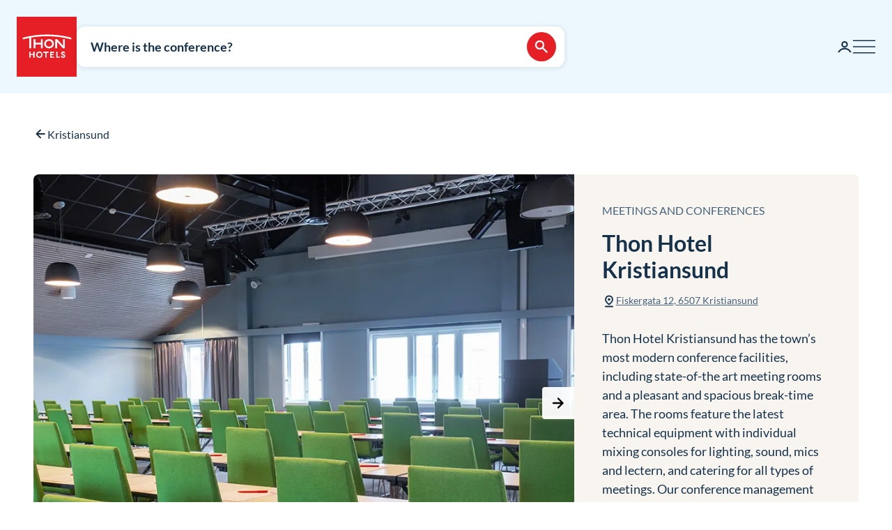

--- FILE ---
content_type: text/html; charset=utf-8
request_url: https://www.thonhotels.com/conference/norway/kristiansund/thon-hotel-kristiansund/
body_size: 47667
content:


<!doctype html>
<html lang="en">
    <head>
        <meta charset="utf-8" />
        <title>Conference | Thon Hotel Kristiansund | Thon Hotels</title>
            <script nonce="lxeceuOSMRAa0YOERR88d0U5BzkS4DJX8od9SE1dTiY=" id="CookieConsent" src="https://policy.app.cookieinformation.com/uc.js" data-culture="EN" data-gcm-enabled="false" type="text/javascript" async></script>

        

<script nonce="lxeceuOSMRAa0YOERR88d0U5BzkS4DJX8od9SE1dTiY=">
    window.dataLayer = window.dataLayer || [];

window.dataLayer.push({"event":"authentication","user":{"userId":"16efc10f448f9af8a41bba50fc69216890443af7dc555fae80422aa7a27f196a","isAuthenticated":false}});
    (function (w, d, s, l, i) {
        w[l] = w[l] || []; w[l].push({
            'gtm.start':
                new Date().getTime(), event: 'gtm.js'
        }); var f = d.getElementsByTagName(s)[0],
            j = d.createElement(s), dl = l != 'dataLayer' ? '&l=' + l : ''; j.async = true; j.src =
                'https://analytics.thonhotels.com/gtm.js?id=' + i + dl; var n = d.querySelector('[nonce]');
        n && j.setAttribute('nonce', n.nonce || n.getAttribute('nonce')); f.parentNode.insertBefore(j, f);
    })(window, document, 'script', 'dataLayer', 'GTM-PQLC5K9F');

</script>

        <script nonce="lxeceuOSMRAa0YOERR88d0U5BzkS4DJX8od9SE1dTiY=" src="/bundles/amplitude.js"></script>
<script nonce="lxeceuOSMRAa0YOERR88d0U5BzkS4DJX8od9SE1dTiY=" src="/bundles/amplitude-session-replay-plugin.js"></script>
<script nonce="lxeceuOSMRAa0YOERR88d0U5BzkS4DJX8od9SE1dTiY=" src="/bundles/amplitude-experiment.js"></script>
<script nonce="lxeceuOSMRAa0YOERR88d0U5BzkS4DJX8od9SE1dTiY=">
// Initialize Session Replay Plugin
            if (window.sessionReplay) {
                const sessionReplayTracking = window.sessionReplay.plugin({
                    serverZone: 'EU'
                });
                window.amplitude.add(sessionReplayTracking);
            }
// Initialize Amplitude Experiment SDK
            if (window.Experiment) {
                window.amplitudeExperiment = window.Experiment.initializeWithAmplitudeAnalytics('d5f8828f98f457202297bd2a82b155d9', {
                    serverZone: 'eu',
                    fetchOnStart: true,
                    automaticExposureTracking: true
                });
            }
const amplitudeOptions = {"serverZone":"EU","fetchRemoteConfig":true,"logLevel":1,"appVersion":"6.26.0","deviceId":"ef4d1f84-72cf-e2ff-1b9d-4eb0d11bf8ca","userId":"","autocapture":{"attribution":{"excludeReferrers":["api.vipps.no","auth.thon.no","id.thon.no","checkoutshopper-live.adyen.com","login.thonhotels.no","thonhotels.com","thonhotels.no"]},"pageViews":false,"sessions":true,"formInteractions":false,"fileDownloads":true,"elementInteractions":false}};
const amplitudePublicKey = 'd5f8828f98f457202297bd2a82b155d9';
 window.amplitudeTracking = {};
 window.amplitudeTracking.events = [];
 window.amplitudeTracking.trackBasedOn = function(basedOnEventType, eventType, eventProperties) {
        const basedOnEvent = window.amplitudeTracking.events[basedOnEventType];
        
        if (basedOnEvent) {
            const evt = structuredClone(basedOnEvent);
            evt.event_type = eventType;
            if (eventProperties) {
                for (const [key, value] of Object.entries(eventProperties)) {
                    evt.event_properties[key] = value;
                }
            }
            window.amplitude.track(evt);
        }
 };
let clickBaseEvent = 'Page Viewed'
document.addEventListener('click', function (e) {
  let ampClickElem = e.target.closest('[data-amp-click]');
  if (!ampClickElem) {
     return;
  }
  
  let clickName = ampClickElem.dataset.ampClick;
  let clickProps = ampClickElem.dataset.ampProperties;
  let clickEvent = {};
  
  if (clickProps) {
     clickEvent = JSON.parse(clickProps.replaceAll("'", "\""));
  }
  
  clickEvent['Click Name'] = clickName;
  
  if (e.target.id) {
     clickEvent['Element Id'] = e.target.id;
  }
  
  window.amplitudeTracking.trackBasedOn(clickBaseEvent, 'Element Clicked', clickEvent);
});
let changedBaseEvent = 'Page Viewed';
let focusTimestamp = new Date();
document.addEventListener('focus', function (e) {
  if (['TEXTAREA','SELECT','INPUT'].indexOf(e.target.tagName) !== -1) {
     focusTimestamp = new Date();
  }
});

document.addEventListener('change', function (e) {
  let ampChangeElem = e.target.closest('[data-amp-change]');
  if (!ampChangeElem) {
     return;
  }
  
  let changeName = ampChangeElem.dataset.ampChange;
  let changeProps = ampChangeElem.dataset.ampProperties;
  let changeEvent = {};
  if (changeProps) {
     changeEvent = JSON.parse(changeProps.replaceAll("'", "\""));
  }
  changeEvent['Change Name'] = changeName; 
  changeEvent['Input Time Used'] = Math.round((new Date() - focusTimestamp) / 1000);  
  
  if (e.target.id) {
     changeEvent['Element Id'] = e.target.id;
  }

  if (e.target.name) {
    changeEvent['Element Name'] = e.target.name;
  }

  window.amplitudeTracking.trackBasedOn(changedBaseEvent, 'Element Changed', changeEvent);
});
let evt;
evt = {"event_type":"Page Viewed","event_properties":{"Login Status":"Guest","Project":"Thon Hotels Web","Page ID":"4487","Page Title":"Thon Hotel Kristiansund","Page Language":"English","Page Type":"Conference Page","Page URL":"https://www.thonhotels.com/conference/norway/kristiansund/thon-hotel-kristiansund/","Page Path":"/conference/norway/kristiansund/thon-hotel-kristiansund/"}};
window.amplitudeTracking.events['Page Viewed'] = evt;
window.amplitude.track(evt);
</script>


        <meta name="viewport" content="width=device-width,initial-scale=1" />
<meta name="format-detection" content="telephone=no">

<link href="https://www.thonhotels.no/konferanse/norge/kristiansund/thon-hotel-kristiansund/" hreflang="no" rel="alternate"></link><link href="https://www.thonhotels.com/conference/norway/kristiansund/thon-hotel-kristiansund/" hreflang="en" rel="alternate"></link><link href="https://www.thonhotels.com/fr/conferences/norvege/kristiansund/thon-hotel-kristiansund/" hreflang="fr" rel="alternate"></link><link href="https://www.thonhotels.com/de/konferenz/norwegen/kristiansund/thon-hotel-kristiansund/" hreflang="de" rel="alternate"></link><link href="https://www.thonhotels.com/nl/conferentie/noorwegen/kristiansund/thon-hotel-kristiansund/" hreflang="nl" rel="alternate"></link><link href="https://www.thonhotels.com/sv/konferens/norge/kristiansund/thon-hotel-kristiansund/" hreflang="sv" rel="alternate"></link><link href="https://www.thonhotels.com/da/konference/norge/kristiansund/thon-hotel-kristiansund/" hreflang="da" rel="alternate"></link>
<link href="https://www.thonhotels.com/conference/norway/kristiansund/thon-hotel-kristiansund/" rel="canonical"></link>
<meta content="Hosting a seminar or conference? Click here for a listing of conference facilities at Thon Hotel Kristiansund and to make your booking." name="description"></meta>
<meta content="4487" name="pageID"></meta>


<!-- Open graph -->
<meta property="og:title" content="Conference | Thon Hotel Kristiansund | Thon Hotels" />
<meta property="og:description" content="Hosting a seminar or conference? Click here for a listing of conference facilities at Thon Hotel Kristiansund and to make your booking." />
<meta property="og:type" content="website" />  
<meta property="og:url" content="https://www.thonhotels.com/conference/norway/kristiansund/thon-hotel-kristiansund/" />
<meta property="og:image" content="https://www.thonhotels.com/UI/thon-hotels-logo.png"/>
<meta property="og:site_name" content="Thon Hotels" />
<meta property="og:locale" content="en_US" />

<!-- Twitter cards -->
<meta name="twitter:card" content="summary"/>
<meta name="twitter:site" content="https://twitter.com/thonhotels" />


<link rel="stylesheet" href="/bundles/core.css?v=p8XkoBe1mvz-P0ois9kvFUwXyLLYeVIKK64nLsOlbFg">
<link rel="stylesheet" href="/bundles/main.css?v=otoc2QposeQ3ESGHO7YMM6LpZgI3_sB6sd73ic0AuOk">
    <link rel="stylesheet" href="/bundles/map.css?v=giAVMXWuYofi9KbZqBpVIFAB3Mm1SAFqYQpffGvRv0k">

<!-- Preload fonts -->
<link rel="preload" as="font" href="/UI/Fonts/lato-regular.woff2" type="font/woff2" crossorigin="anonymous">
<link rel="preload" as="font" href="/UI/Fonts/lato-bold.woff2" type="font/woff2" crossorigin="anonymous">
<link rel="preload" as="font" href="/UI/Fonts/lato-italic.woff2" type="font/woff2" crossorigin="anonymous">

<!-- Touch icons and favicons -->
<link rel="apple-touch-icon" sizes="180x180" href="/UI/favicons/apple-touch-icon.png">
<link rel="icon" type="image/png" sizes="32x32" href="/UI/favicons/favicon-32x32.png">
<link rel="icon" type="image/png" sizes="16x16" href="/UI/favicons/favicon-16x16.png">
<link rel="mask-icon" href="/UI/favicons/safari-pinned-tab.svg" color="#e61e26">
<link rel="shortcut icon" href="/favicon.ico">
<meta name="msapplication-TileColor" content="#ffffff">
<meta name="msapplication-config" content="/UI/favicons/browserconfig.xml">
<meta name="theme-color" content="#ffffff">

        
    









        


<script nonce="lxeceuOSMRAa0YOERR88d0U5BzkS4DJX8od9SE1dTiY=">
    (function () {
        const searchButtons = document.querySelectorAll('.search-dialog__submit-btn');
        searchButtons.forEach((item) => {
            item.addEventListener('click', function () {
                window._mfq = window._mfq || [];
                _mfq.push(['activateFeedback', '3IB0025kP0aJGybRPGcirg']);
            });
        });
    })();
</script>


        
<script nonce="lxeceuOSMRAa0YOERR88d0U5BzkS4DJX8od9SE1dTiY=" src="https://www.google.com/recaptcha/enterprise.js?render=6Lc4nHUqAAAAAITpR6_TdI9i2rhnuXWA4lAK5FhP" async></script>

        
    

        
        
        

    <script nonce="lxeceuOSMRAa0YOERR88d0U5BzkS4DJX8od9SE1dTiY=" type="application/ld+json">
        {"@context":"https://schema.org","@type":"Hotel","name":"Thon Hotel Kristiansund","description":"Hosting a seminar or conference? Click here for a listing of conference facilities at Thon Hotel Kristiansund and to make your booking.","identifier":"KSUKRI","image":{"@type":"ImageObject","url":"https://dam.thon.com/transform/e5b2c143-2b52-4267-a4e7-f0d3da430656/Thon-Hotel-Kristiansund-resepsjon-3-jpg?io=transform%3Afill%2Cwidth%3A1100%2Cheight%3A619\u0026format=webp","contentUrl":"https://dam.thon.com/transform/e5b2c143-2b52-4267-a4e7-f0d3da430656/Thon-Hotel-Kristiansund-resepsjon-3-jpg?io=transform%3Afill%2Cwidth%3A1100%2Cheight%3A619\u0026format=webp"},"url":"https://www.thonhotels.com/conference/norway/kristiansund/thon-hotel-kristiansund/","address":{"@type":"PostalAddress","addressCountry":"NO"},"geo":{"@type":"GeoCoordinates"},"photo":{"@type":"ImageObject","url":"https://dam.thon.com/transform/e5b2c143-2b52-4267-a4e7-f0d3da430656/Thon-Hotel-Kristiansund-resepsjon-3-jpg?io=transform%3Afill%2Cwidth%3A1100%2Cheight%3A619\u0026format=webp","contentUrl":"https://dam.thon.com/transform/e5b2c143-2b52-4267-a4e7-f0d3da430656/Thon-Hotel-Kristiansund-resepsjon-3-jpg?io=transform%3Afill%2Cwidth%3A1100%2Cheight%3A619\u0026format=webp"},"priceRange":"From NOK 1,445 per night"}
    </script>
    <script nonce="lxeceuOSMRAa0YOERR88d0U5BzkS4DJX8od9SE1dTiY=" type="application/ld+json">
        {"@context":"https://schema.org","@type":"Organization","name":"Thon Hotels","url":"https://www.thonhotels.com/","logo":{"@type":"ImageObject","url":"https://www.thonhotels.com/UI/thon-hotels-logo.png","contentUrl":"https://www.thonhotels.com/UI/thon-hotels-logo.png"}}
    </script>
    <script nonce="lxeceuOSMRAa0YOERR88d0U5BzkS4DJX8od9SE1dTiY=" type="application/ld+json">
        {"@context":"https://schema.org","@type":"WebPage","description":"Hosting a seminar or conference? Click here for a listing of conference facilities at Thon Hotel Kristiansund and to make your booking.","url":"https://www.thonhotels.com/conference/norway/kristiansund/thon-hotel-kristiansund/","headline":"Thon Hotel Kristiansund","breadcrumb":{"@type":"BreadcrumbList","itemListElement":[{"@type":"ListItem","name":"M\u00F8ter og konferanse","item":{"@type":"Thing","@id":"https://www.thonhotels.no/konferanse/"},"position":1},{"@type":"ListItem","name":"Norge","item":{"@type":"Thing","@id":"https://www.thonhotels.no/konferanse/norge/"},"position":2},{"@type":"ListItem","name":"Konferansehotell i Kristiansund","item":{"@type":"Thing","@id":"https://www.thonhotels.no/konferanse/norge/kristiansund/"},"position":3},{"@type":"ListItem","name":"Thon Hotel Kristiansund","item":{"@type":"Thing","@id":"https://www.thonhotels.com/conference/norway/kristiansund/thon-hotel-kristiansund/"},"position":4}]}}
    </script>

        <link rel="manifest" href="/UI/favicons/site.webmanifest">
    </head>
    <body class="conferencePage  ">
        <nav aria-label="Go to content">
            <a href="#content" class="sr-only sr-only--selectable">Go directly to content</a>
        </nav>
        

<!-- Google Tag Manager -->
<noscript>
    <iframe src="https://analytics.thonhotels.com/ns.html?id=GTM-PQLC5K9F"
            height="0" width="0" style="display:none;visibility:hidden"></iframe>
</noscript>

        


        <div class="site-grid">
        <!-- Page start-->
            <dialog class="modal-dialog modal-dialog--fullscreen" id="fullscreen">
                <div class="modal-dialog__content">
                    <form method="dialog">
                        <button type="submit" class="modal-dialog__close" aria-label="Close">
                            <svg class="icon icon--primary icon--24" aria-hidden="true"><use href="/UI/Icons/svg-sprite.svg#ic-close-24"></use></svg>
                        </button>
                    <input name="__RequestVerificationToken" type="hidden" value="CfDJ8KPEBhU4JblFhGIzpieb_6tHNWo3SgH823ul1_L9SFjVFZ4XC13g23c3hzOF0yFPLEd3wS8l0DXS1RDLscUOqTYpCYXVyAfj65xO6guSgO4LeLlI_w-JvBkfm4ibdwjl4YGGTRprUNnRm1so2i4QARI" /></form>
                    <div class="modal-dialog__content-inner">
                    </div>
                </div>
            </dialog>

            <!-- Site messages -->
            

            

            

            





                
            
<header class="global-header">
    <a href="/" class="global-header__logo" aria-label="Thon Hotels">
    <svg class="global-header__logo-symbol" aria-hidden="true" width="86" height="86" viewBox="0 0 100 100" fill="none" xmlns="http://www.w3.org/2000/svg">
    <path d="M100 0H0V100H100V0Z" fill="#E61E26" />
<path d="M40.494 43.4215H31.3229V37.4956H28.3247V52.5221H31.3229V46.2081H40.494V52.5221H43.457V37.4956H40.494V43.4215Z" fill="white" />
<path d="M77.2842 48.5362L67.6898 37.4956H64.3389V52.4868H67.3018V41.4815L76.8962 52.4868H80.2472V37.4956H77.2842V48.5362Z" fill="white" />
<path d="M62.0815 45.0087C62.0815 49.2415 58.413 52.6983 53.9333 52.6983C49.4183 52.6983 45.7852 49.2415 45.7852 45.0087C45.7852 40.7759 49.4536 37.3191 53.9333 37.3191C58.413 37.3191 62.0815 40.7406 62.0815 45.0087ZM59.0832 45.0087C59.0832 42.2926 56.7552 40.1057 53.898 40.1057C51.0409 40.1057 48.7128 42.2926 48.7128 45.0087C48.7128 47.7247 51.0409 49.9117 53.898 49.9117C56.7552 49.9117 59.0832 47.6895 59.0832 45.0087Z" fill="white" />
<path d="M90.7937 34.8147C77.7426 31.3932 64.2329 29.6648 50.6174 29.6648C37.0018 29.6648 23.4921 31.3932 10.441 34.8147L10.1235 34.8853V37.8129L10.6879 37.6719C14.0389 36.79 17.4604 35.9787 20.8819 35.3438V52.5219H23.986V34.7442C32.7338 33.2274 41.6227 32.4514 50.5821 32.4514C64.1271 32.4514 77.5662 34.2151 90.5468 37.6366L91.1112 37.7777V34.8853L90.7937 34.8147Z" fill="white" />
<path d="M27.7604 62.1163H22.8574V58.1304H20.8115V68.3949H22.8574V64.0563H27.7604V68.3949H29.8415V58.1304H27.7604V62.1163Z" fill="white" />
<path d="M37.7779 57.9187C36.2612 57.9187 34.9208 58.4478 33.9331 59.4355C32.9808 60.3878 32.4517 61.7635 32.4517 63.245C32.4517 64.7265 32.9808 66.1021 33.9331 67.0898C34.8855 68.0774 36.2612 68.6065 37.7779 68.6065C40.8467 68.6065 43.1042 66.349 43.1042 63.245C43.1042 60.1762 40.882 57.9187 37.7779 57.9187ZM40.9525 63.245C40.9525 65.2556 39.6474 66.6665 37.7779 66.6665C35.9085 66.6665 34.6033 65.2556 34.6033 63.245C34.6033 61.2344 35.9085 59.8587 37.7779 59.8587C39.6474 59.8587 40.9525 61.2344 40.9525 63.245Z" fill="white" />
<path d="M44.4092 60.0351H47.7249V68.3949H49.7707V60.0351H53.1217V58.1304H44.4092V60.0351Z" fill="white" />
<path d="M55.8027 68.3949H62.0814V66.4902H57.8486V64.0916H61.5876V62.1515H57.8486V60.0351H62.0814V58.1304H55.8027V68.3949Z" fill="white" />
<path d="M67.9718 58.1304H65.8906V68.3949H71.8166V66.4902H67.9718V58.1304Z" fill="white" />
<path d="M77.9192 62.2573C76.7199 61.834 76.1556 61.5871 76.1556 60.8111C76.1556 60.1409 76.5788 59.7529 77.2843 59.7529C78.0251 59.7529 78.4836 60.2467 78.5189 60.9875V61.0228H80.6V60.9875C80.5295 59.0122 79.3654 57.9187 77.3549 57.9187C76.3672 57.9187 75.5559 58.2009 74.9563 58.8005C74.3919 59.3649 74.0744 60.1057 74.0744 61.0228C74.0744 62.5748 74.921 63.4919 77.0374 64.1621C78.3425 64.5854 78.8363 65.0087 78.8363 65.6436C78.8363 66.3138 78.3072 66.7723 77.5312 66.7723C76.5083 66.7723 75.9792 66.2432 75.9439 65.2556V65.2203H73.8628V65.2556C73.9333 67.3367 75.2737 68.6065 77.496 68.6065C78.4836 68.6065 79.3302 68.3243 79.9298 67.7952C80.5647 67.2309 80.9175 66.4549 80.9175 65.5025C80.8822 63.8799 80.0356 62.9981 77.9192 62.2573Z" fill="white" />

</svg>

</a>

    


    



<div class="global-header__search">
    <button class="global-header__search-trigger _jsShowDialog" type="button">

            <span class="u-hide-for-medium-down">Where is the conference?</span>

        <span class="u-hide-for-medium">Find a hotel</span>
        <span class="global-header__search-trigger-icon">
            <svg class="icon icon--inverse icon--24" aria-hidden="true"><use href="/UI/Icons/svg-sprite.svg#ic-search-24"></use></svg>
        </span>
    </button>

</div>



<dialog class="search-dialog is-conference" id="searchDialog" data-bodyclass="is-dialog" aria-label="Conference search">

    <div class="modal modal--loader" id="searchLoaderModal">
        <div class="modal__background"></div>
        <div class="modal__content" role="dialog">
            <div class="loader u-text-center">
                <div class="loader__svg">
    <iframe width="65" height="65" frameborder="0" aria-hidden="true" src="/UI/Illustrations/animated-suitcase.svg"></iframe>
</div>

                <p class="loader__message">Search in progress...</p>
            </div>
        </div>
    </div>

    <header class="search-dialog__header">
        <a href="/" class="search-dialog__logo" aria-label="Thon Hotels">
            <svg class="global-header__logo-symbol" aria-hidden="true" width="86" height="86" viewBox="0 0 100 100" fill="none" xmlns="http://www.w3.org/2000/svg">
    <path d="M100 0H0V100H100V0Z" fill="#E61E26" />
<path d="M40.494 43.4215H31.3229V37.4956H28.3247V52.5221H31.3229V46.2081H40.494V52.5221H43.457V37.4956H40.494V43.4215Z" fill="white" />
<path d="M77.2842 48.5362L67.6898 37.4956H64.3389V52.4868H67.3018V41.4815L76.8962 52.4868H80.2472V37.4956H77.2842V48.5362Z" fill="white" />
<path d="M62.0815 45.0087C62.0815 49.2415 58.413 52.6983 53.9333 52.6983C49.4183 52.6983 45.7852 49.2415 45.7852 45.0087C45.7852 40.7759 49.4536 37.3191 53.9333 37.3191C58.413 37.3191 62.0815 40.7406 62.0815 45.0087ZM59.0832 45.0087C59.0832 42.2926 56.7552 40.1057 53.898 40.1057C51.0409 40.1057 48.7128 42.2926 48.7128 45.0087C48.7128 47.7247 51.0409 49.9117 53.898 49.9117C56.7552 49.9117 59.0832 47.6895 59.0832 45.0087Z" fill="white" />
<path d="M90.7937 34.8147C77.7426 31.3932 64.2329 29.6648 50.6174 29.6648C37.0018 29.6648 23.4921 31.3932 10.441 34.8147L10.1235 34.8853V37.8129L10.6879 37.6719C14.0389 36.79 17.4604 35.9787 20.8819 35.3438V52.5219H23.986V34.7442C32.7338 33.2274 41.6227 32.4514 50.5821 32.4514C64.1271 32.4514 77.5662 34.2151 90.5468 37.6366L91.1112 37.7777V34.8853L90.7937 34.8147Z" fill="white" />
<path d="M27.7604 62.1163H22.8574V58.1304H20.8115V68.3949H22.8574V64.0563H27.7604V68.3949H29.8415V58.1304H27.7604V62.1163Z" fill="white" />
<path d="M37.7779 57.9187C36.2612 57.9187 34.9208 58.4478 33.9331 59.4355C32.9808 60.3878 32.4517 61.7635 32.4517 63.245C32.4517 64.7265 32.9808 66.1021 33.9331 67.0898C34.8855 68.0774 36.2612 68.6065 37.7779 68.6065C40.8467 68.6065 43.1042 66.349 43.1042 63.245C43.1042 60.1762 40.882 57.9187 37.7779 57.9187ZM40.9525 63.245C40.9525 65.2556 39.6474 66.6665 37.7779 66.6665C35.9085 66.6665 34.6033 65.2556 34.6033 63.245C34.6033 61.2344 35.9085 59.8587 37.7779 59.8587C39.6474 59.8587 40.9525 61.2344 40.9525 63.245Z" fill="white" />
<path d="M44.4092 60.0351H47.7249V68.3949H49.7707V60.0351H53.1217V58.1304H44.4092V60.0351Z" fill="white" />
<path d="M55.8027 68.3949H62.0814V66.4902H57.8486V64.0916H61.5876V62.1515H57.8486V60.0351H62.0814V58.1304H55.8027V68.3949Z" fill="white" />
<path d="M67.9718 58.1304H65.8906V68.3949H71.8166V66.4902H67.9718V58.1304Z" fill="white" />
<path d="M77.9192 62.2573C76.7199 61.834 76.1556 61.5871 76.1556 60.8111C76.1556 60.1409 76.5788 59.7529 77.2843 59.7529C78.0251 59.7529 78.4836 60.2467 78.5189 60.9875V61.0228H80.6V60.9875C80.5295 59.0122 79.3654 57.9187 77.3549 57.9187C76.3672 57.9187 75.5559 58.2009 74.9563 58.8005C74.3919 59.3649 74.0744 60.1057 74.0744 61.0228C74.0744 62.5748 74.921 63.4919 77.0374 64.1621C78.3425 64.5854 78.8363 65.0087 78.8363 65.6436C78.8363 66.3138 78.3072 66.7723 77.5312 66.7723C76.5083 66.7723 75.9792 66.2432 75.9439 65.2556V65.2203H73.8628V65.2556C73.9333 67.3367 75.2737 68.6065 77.496 68.6065C78.4836 68.6065 79.3302 68.3243 79.9298 67.7952C80.5647 67.2309 80.9175 66.4549 80.9175 65.5025C80.8822 63.8799 80.0356 62.9981 77.9192 62.2573Z" fill="white" />

</svg>

        </a>
        <form class="search-dialog__close-form" method="dialog">
            <button class="btn btn--icon-only" type="submit" aria-label="Close">
                <svg class="icon icon--primary" aria-hidden="true"><use href="/UI/Icons/svg-sprite.svg#ic-close-24"></use></svg>
            </button>
        <input name="__RequestVerificationToken" type="hidden" value="CfDJ8KPEBhU4JblFhGIzpieb_6tHNWo3SgH823ul1_L9SFjVFZ4XC13g23c3hzOF0yFPLEd3wS8l0DXS1RDLscUOqTYpCYXVyAfj65xO6guSgO4LeLlI_w-JvBkfm4ibdwjl4YGGTRprUNnRm1so2i4QARI" /></form>
    </header>

    <form id="search_form" novalidate action="/conference/" data-ajax method="post" data-target="#search_validation_errors" data-indicator="#searchLoaderModal">
    </form>

    <div class="search-dialog__content" data-form="search_form">
        
<div class="search-dialog__primary _jsCloseOnLostFocus" data-autocomplete >
    <div class="search-dialog__input search-dialog__input--hotel _jsActiveOnFocus is-done">
        <input type="hidden" name="SearchPageId" value="4487" />
        <label class="search-dialog__input-label" for="search-dialog-input">Where do you want to hold the conference?</label>
        <input class="search-dialog__input-field amp-unmask"
               type="search"
               id="search-dialog-input"
               name="HotelSearch"
               value="Thon Hotel Kristiansund" 
               placeholder="Hotel or destination"
               autofocus
               role="combobox"
               autocomplete="off"
               aria-autocomplete="list"
               aria-expanded="false"
               aria-controls="searchDialogConferenceHotels"
               data-validationinput-for="SearchPageId">
    </div>
    <div class="field-validation-error is-hidden" data-validationmessage-for="SearchPageId"></div>

    <div class="search-dialog__panel search-dialog__panel--hotels" id="searchDialogConferenceHotels">
        <div class="search-autocomplete__no-hits" data-nohits hidden>We did not find any hotels or destinations that match your search criteria</div>
        <ul class="search-autocomplete" data-autocomplete-menu>
                <li class="search-autocomplete__item destination" data-search-terms="&#xC5;l " data-value="4476" hidden>
                    <button class="search-autocomplete__item-btn" type="button" tabindex="-1">&#xC5;l (1 hotel)</button>
                </li>
                <li class="search-autocomplete__item destination" data-search-terms="&#xC5;lesund Molde" data-value="4504" hidden>
                    <button class="search-autocomplete__item-btn" type="button" tabindex="-1">&#xC5;lesund (2 hotels)</button>
                </li>
                <li class="search-autocomplete__item destination" data-search-terms="Alta Hammerfest" data-value="4460" hidden>
                    <button class="search-autocomplete__item-btn" type="button" tabindex="-1">Alta (1 hotel)</button>
                </li>
                <li class="search-autocomplete__item destination" data-search-terms="Andenes " data-value="21078" hidden>
                    <button class="search-autocomplete__item-btn" type="button" tabindex="-1">Andenes (1 hotel)</button>
                </li>
                <li class="search-autocomplete__item destination" data-search-terms="Arendal " data-value="3742" hidden>
                    <button class="search-autocomplete__item-btn" type="button" tabindex="-1">Arendal (1 hotel)</button>
                </li>
                <li class="search-autocomplete__item destination" data-search-terms="Asker " data-value="3776" hidden>
                    <button class="search-autocomplete__item-btn" type="button" tabindex="-1">Asker (1 hotel)</button>
                </li>
                <li class="search-autocomplete__item destination" data-search-terms="" data-value="3782" hidden>
                    <button class="search-autocomplete__item-btn" type="button" tabindex="-1">Belgium</button>
                </li>
                <li class="search-autocomplete__item destination" data-search-terms="Bergen " data-value="3744" hidden>
                    <button class="search-autocomplete__item-btn" type="button" tabindex="-1">Bergen (3 hotels)</button>
                </li>
                <li class="search-autocomplete__item destination" data-search-terms="Bod&#xF8; " data-value="3761" hidden>
                    <button class="search-autocomplete__item-btn" type="button" tabindex="-1">Bod&#xF8; (2 hotels)</button>
                </li>
                <li class="search-autocomplete__item destination" data-search-terms="Br&#xF8;nn&#xF8;ysund " data-value="4470" hidden>
                    <button class="search-autocomplete__item-btn" type="button" tabindex="-1">Br&#xF8;nn&#xF8;ysund (1 hotel)</button>
                </li>
                <li class="search-autocomplete__item destination" data-search-terms="Brussels " data-value="3783" hidden>
                    <button class="search-autocomplete__item-btn" type="button" tabindex="-1">Brussels (5 hotels)</button>
                </li>
                <li class="search-autocomplete__item destination" data-search-terms="" data-value="90202" hidden>
                    <button class="search-autocomplete__item-btn" type="button" tabindex="-1">Central Norway</button>
                </li>
                <li class="search-autocomplete__item destination" data-search-terms="Conference hotel in Gothenburg Sverige" data-value="80741" hidden>
                    <button class="search-autocomplete__item-btn" type="button" tabindex="-1">Conference hotel in Gothenburg (1 hotel)</button>
                </li>
                <li class="search-autocomplete__item destination" data-search-terms="" data-value="68849" hidden>
                    <button class="search-autocomplete__item-btn" type="button" tabindex="-1">Denmark</button>
                </li>
                <li class="search-autocomplete__item destination" data-search-terms="Drammen " data-value="98538" hidden>
                    <button class="search-autocomplete__item-btn" type="button" tabindex="-1">Drammen (1 hotel)</button>
                </li>
                <li class="search-autocomplete__item destination" data-search-terms="" data-value="90197" hidden>
                    <button class="search-autocomplete__item-btn" type="button" tabindex="-1">Eastern Norway</button>
                </li>
                <li class="search-autocomplete__item destination" data-search-terms="Elverum " data-value="62954" hidden>
                    <button class="search-autocomplete__item-btn" type="button" tabindex="-1">Elverum (2 hotels)</button>
                </li>
                <li class="search-autocomplete__item destination" data-search-terms="Fl&#xE5; " data-value="4465" hidden>
                    <button class="search-autocomplete__item-btn" type="button" tabindex="-1">Fl&#xE5; (1 hotel)</button>
                </li>
                <li class="search-autocomplete__item destination" data-search-terms="Fosnav&#xE5;g &#xC5;lesund M&#xE5;l&#xF8;y" data-value="3750" hidden>
                    <button class="search-autocomplete__item-btn" type="button" tabindex="-1">Fosnav&#xE5;g (1 hotel)</button>
                </li>
                <li class="search-autocomplete__item destination" data-search-terms="Gardermoen Oslo lufthavn, Oslo airport" data-value="3763" hidden>
                    <button class="search-autocomplete__item-btn" type="button" tabindex="-1">Gardermoen (1 hotel)</button>
                </li>
                <li class="search-autocomplete__item destination" data-search-terms="Halden " data-value="4474" hidden>
                    <button class="search-autocomplete__item-btn" type="button" tabindex="-1">Halden (1 hotel)</button>
                </li>
                <li class="search-autocomplete__item destination" data-search-terms="Hamar " data-value="53759" hidden>
                    <button class="search-autocomplete__item-btn" type="button" tabindex="-1">Hamar (1 hotel)</button>
                </li>
                <li class="search-autocomplete__item destination" data-search-terms="Hammerfest Alta" data-value="4478" hidden>
                    <button class="search-autocomplete__item-btn" type="button" tabindex="-1">Hammerfest (1 hotel)</button>
                </li>
                <li class="search-autocomplete__item destination" data-search-terms="Harstad " data-value="4480" hidden>
                    <button class="search-autocomplete__item-btn" type="button" tabindex="-1">Harstad (1 hotel)</button>
                </li>
                <li class="search-autocomplete__item destination" data-search-terms="Horten " data-value="20401" hidden>
                    <button class="search-autocomplete__item-btn" type="button" tabindex="-1">Horten (1 hotel)</button>
                </li>
                <li class="search-autocomplete__item destination" data-search-terms="Kautokeino " data-value="3752" hidden>
                    <button class="search-autocomplete__item-btn" type="button" tabindex="-1">Kautokeino (1 hotel)</button>
                </li>
                <li class="search-autocomplete__item destination" data-search-terms="Kirkenes " data-value="3754" hidden>
                    <button class="search-autocomplete__item-btn" type="button" tabindex="-1">Kirkenes (1 hotel)</button>
                </li>
                <li class="search-autocomplete__item destination" data-search-terms="Kristiansand " data-value="3772" hidden>
                    <button class="search-autocomplete__item-btn" type="button" tabindex="-1">Kristiansand (3 hotels)</button>
                </li>
                <li class="search-autocomplete__item destination" data-search-terms="Kristiansund Molde" data-value="4486" hidden>
                    <button class="search-autocomplete__item-btn" type="button" tabindex="-1">Kristiansund (1 hotel)</button>
                </li>
                <li class="search-autocomplete__item destination" data-search-terms="Levanger " data-value="4463" hidden>
                    <button class="search-autocomplete__item-btn" type="button" tabindex="-1">Levanger (1 hotel)</button>
                </li>
                <li class="search-autocomplete__item destination" data-search-terms="Lillestr&#xF8;m " data-value="3740" hidden>
                    <button class="search-autocomplete__item-btn" type="button" tabindex="-1">Lillestr&#xF8;m (1 hotel)</button>
                </li>
                <li class="search-autocomplete__item destination" data-search-terms="Lofoten Svolv&#xE6;r" data-value="3756" hidden>
                    <button class="search-autocomplete__item-btn" type="button" tabindex="-1">Lofoten (2 hotels)</button>
                </li>
                <li class="search-autocomplete__item destination" data-search-terms="L&#xF8;renskog " data-value="3774" hidden>
                    <button class="search-autocomplete__item-btn" type="button" tabindex="-1">L&#xF8;renskog (1 hotel)</button>
                </li>
                <li class="search-autocomplete__item destination" data-search-terms="M&#xE5;l&#xF8;y " data-value="21186" hidden>
                    <button class="search-autocomplete__item-btn" type="button" tabindex="-1">M&#xE5;l&#xF8;y (1 hotel)</button>
                </li>
                <li class="search-autocomplete__item destination" data-search-terms="Narvik " data-value="20462" hidden>
                    <button class="search-autocomplete__item-btn" type="button" tabindex="-1">Narvik (1 hotel)</button>
                </li>
                <li class="search-autocomplete__item destination" data-search-terms="" data-value="3789" hidden>
                    <button class="search-autocomplete__item-btn" type="button" tabindex="-1">Netherlands</button>
                </li>
                <li class="search-autocomplete__item destination" data-search-terms="Norheimsund " data-value="4500" hidden>
                    <button class="search-autocomplete__item-btn" type="button" tabindex="-1">Norheimsund (1 hotel)</button>
                </li>
                <li class="search-autocomplete__item destination" data-search-terms="" data-value="90200" hidden>
                    <button class="search-autocomplete__item-btn" type="button" tabindex="-1">Northern Norway</button>
                </li>
                <li class="search-autocomplete__item destination" data-search-terms="" data-value="3671" hidden>
                    <button class="search-autocomplete__item-btn" type="button" tabindex="-1">Norway</button>
                </li>
                <li class="search-autocomplete__item destination" data-search-terms="Notodden " data-value="89108" hidden>
                    <button class="search-autocomplete__item-btn" type="button" tabindex="-1">Notodden (1 hotel)</button>
                </li>
                <li class="search-autocomplete__item destination" data-search-terms="Oslo " data-value="3672" hidden>
                    <button class="search-autocomplete__item-btn" type="button" tabindex="-1">Oslo (12 hotels)</button>
                </li>
                <li class="search-autocomplete__item destination" data-search-terms="Otta " data-value="4493" hidden>
                    <button class="search-autocomplete__item-btn" type="button" tabindex="-1">Otta (1 hotel)</button>
                </li>
                <li class="search-autocomplete__item destination" data-search-terms="Rotterdam " data-value="3790" hidden>
                    <button class="search-autocomplete__item-btn" type="button" tabindex="-1">Rotterdam (1 hotel)</button>
                </li>
                <li class="search-autocomplete__item destination" data-search-terms="Sandnes " data-value="4498" hidden>
                    <button class="search-autocomplete__item-btn" type="button" tabindex="-1">Sandnes (1 hotel)</button>
                </li>
                <li class="search-autocomplete__item destination" data-search-terms="Sandvika " data-value="3765" hidden>
                    <button class="search-autocomplete__item-btn" type="button" tabindex="-1">Sandvika (1 hotel)</button>
                </li>
                <li class="search-autocomplete__item destination" data-search-terms="Selbu Trondheim" data-value="78125" hidden>
                    <button class="search-autocomplete__item-btn" type="button" tabindex="-1">Selbu (1 hotel)</button>
                </li>
                <li class="search-autocomplete__item destination" data-search-terms="Skeikampen Otta Hamar" data-value="4502" hidden>
                    <button class="search-autocomplete__item-btn" type="button" tabindex="-1">Skeikampen (1 hotel)</button>
                </li>
                <li class="search-autocomplete__item destination" data-search-terms="Skien " data-value="4482" hidden>
                    <button class="search-autocomplete__item-btn" type="button" tabindex="-1">Skien (1 hotel)</button>
                </li>
                <li class="search-autocomplete__item destination" data-search-terms="Skiing " data-value="3770" hidden>
                    <button class="search-autocomplete__item-btn" type="button" tabindex="-1">Skiing (1 hotel)</button>
                </li>
                <li class="search-autocomplete__item destination" data-search-terms="Sor&#xF8; K&#xF8;benhavn Danmark Copenhagen" data-value="76354" hidden>
                    <button class="search-autocomplete__item-btn" type="button" tabindex="-1">Sor&#xF8; (1 hotel)</button>
                </li>
                <li class="search-autocomplete__item destination" data-search-terms="Sotra Bergen" data-value="86494" hidden>
                    <button class="search-autocomplete__item-btn" type="button" tabindex="-1">Sotra (1 hotel)</button>
                </li>
                <li class="search-autocomplete__item destination" data-search-terms="" data-value="90201" hidden>
                    <button class="search-autocomplete__item-btn" type="button" tabindex="-1">Southern Norway</button>
                </li>
                <li class="search-autocomplete__item destination" data-search-terms="Stavanger " data-value="4488" hidden>
                    <button class="search-autocomplete__item-btn" type="button" tabindex="-1">Stavanger (2 hotels)</button>
                </li>
                <li class="search-autocomplete__item destination" data-search-terms="" data-value="80740" hidden>
                    <button class="search-autocomplete__item-btn" type="button" tabindex="-1">Sweden</button>
                </li>
                <li class="search-autocomplete__item destination" data-search-terms="Taastrup K&#xF8;benhavn Danmark Copenhagen" data-value="68850" hidden>
                    <button class="search-autocomplete__item-btn" type="button" tabindex="-1">Taastrup (1 hotel)</button>
                </li>
                <li class="search-autocomplete__item destination" data-search-terms="Troms&#xF8; " data-value="4495" hidden>
                    <button class="search-autocomplete__item-btn" type="button" tabindex="-1">Troms&#xF8; (1 hotel)</button>
                </li>
                <li class="search-autocomplete__item destination" data-search-terms="Vester&#xE5;len " data-value="72312" hidden>
                    <button class="search-autocomplete__item-btn" type="button" tabindex="-1">Vester&#xE5;len (1 hotel)</button>
                </li>
                <li class="search-autocomplete__item destination" data-search-terms="Vinstra G&#xE5;l&#xE5;" data-value="72308" hidden>
                    <button class="search-autocomplete__item-btn" type="button" tabindex="-1">Vinstra (1 hotel)</button>
                </li>
                <li class="search-autocomplete__item destination" data-search-terms="" data-value="90199" hidden>
                    <button class="search-autocomplete__item-btn" type="button" tabindex="-1">Western Norway</button>
                </li>
                <li class="search-autocomplete__item hotel" data-search-terms="Hotel Bristol Oslo " data-value="3734" hidden>
                    <button class="search-autocomplete__item-btn" type="button" tabindex="-1">Hotel Bristol, Oslo</button>
                </li>
                <li class="search-autocomplete__item hotel" data-search-terms="Stanhope Hotel Brussels " data-value="3784" hidden>
                    <button class="search-autocomplete__item-btn" type="button" tabindex="-1">Stanhope Hotel Brussels</button>
                </li>
                <li class="search-autocomplete__item hotel" data-search-terms="Thon Conference Universitetsgaten Oslo " data-value="5438" hidden>
                    <button class="search-autocomplete__item-btn" type="button" tabindex="-1">Thon Conference Universitetsgaten, Oslo</button>
                </li>
                <li class="search-autocomplete__item hotel" data-search-terms="Thon Hotel &#xC5;lesund Molde" data-value="4505" hidden>
                    <button class="search-autocomplete__item-btn" type="button" tabindex="-1">Thon Hotel &#xC5;lesund</button>
                </li>
                <li class="search-autocomplete__item hotel" data-search-terms="Thon Hotel Alta Hammerfest" data-value="4461" hidden>
                    <button class="search-autocomplete__item-btn" type="button" tabindex="-1">Thon Hotel Alta</button>
                </li>
                <li class="search-autocomplete__item hotel" data-search-terms="Thon Hotel Andrikken Andenes " data-value="21079" hidden>
                    <button class="search-autocomplete__item-btn" type="button" tabindex="-1">Thon Hotel Andrikken, Andenes</button>
                </li>
                <li class="search-autocomplete__item hotel" data-search-terms="Thon Hotel Arena Lillestr&#xF8;m " data-value="3741" hidden>
                    <button class="search-autocomplete__item-btn" type="button" tabindex="-1">Thon Hotel Arena, Lillestr&#xF8;m</button>
                </li>
                <li class="search-autocomplete__item hotel" data-search-terms="Thon Hotel Arendal " data-value="3743" hidden>
                    <button class="search-autocomplete__item-btn" type="button" tabindex="-1">Thon Hotel Arendal</button>
                </li>
                <li class="search-autocomplete__item hotel" data-search-terms="Thon Hotel Asker " data-value="3777" hidden>
                    <button class="search-autocomplete__item-btn" type="button" tabindex="-1">Thon Hotel Asker</button>
                </li>
                <li class="search-autocomplete__item hotel" data-search-terms="Thon Hotel Backlund Levanger " data-value="4464" hidden>
                    <button class="search-autocomplete__item-btn" type="button" tabindex="-1">Thon Hotel Backlund, Levanger</button>
                </li>
                <li class="search-autocomplete__item hotel" data-search-terms="Thon Hotel Baronen &#xC5;lesund Molde" data-value="21248" hidden>
                    <button class="search-autocomplete__item-btn" type="button" tabindex="-1">Thon Hotel Baronen, &#xC5;lesund</button>
                </li>
                <li class="search-autocomplete__item hotel" data-search-terms="Thon Hotel Bergen Airport " data-value="3745" hidden>
                    <button class="search-autocomplete__item-btn" type="button" tabindex="-1">Thon Hotel Bergen Airport</button>
                </li>
                <li class="search-autocomplete__item hotel" data-search-terms="Thon Hotel Bj&#xF8;rneparken Fl&#xE5; " data-value="4466" hidden>
                    <button class="search-autocomplete__item-btn" type="button" tabindex="-1">Thon Hotel Bj&#xF8;rneparken, Fl&#xE5;</button>
                </li>
                <li class="search-autocomplete__item hotel" data-search-terms="Thon Hotel Bristol Stephanie Brussels " data-value="3785" hidden>
                    <button class="search-autocomplete__item-btn" type="button" tabindex="-1">Thon Hotel Bristol Stephanie, Brussels</button>
                </li>
                <li class="search-autocomplete__item hotel" data-search-terms="Thon Hotel Br&#xF8;nn&#xF8;ysund " data-value="4471" hidden>
                    <button class="search-autocomplete__item-btn" type="button" tabindex="-1">Thon Hotel Br&#xF8;nn&#xF8;ysund</button>
                </li>
                <li class="search-autocomplete__item hotel" data-search-terms="Thon Hotel Brussels Airport " data-value="3786" hidden>
                    <button class="search-autocomplete__item-btn" type="button" tabindex="-1">Thon Hotel Brussels Airport</button>
                </li>
                <li class="search-autocomplete__item hotel" data-search-terms="Thon Hotel Brussels City Centre " data-value="3787" hidden>
                    <button class="search-autocomplete__item-btn" type="button" tabindex="-1">Thon Hotel Brussels City Centre</button>
                </li>
                <li class="search-autocomplete__item hotel" data-search-terms="Thon Hotel Central Elverum " data-value="62955" hidden>
                    <button class="search-autocomplete__item-btn" type="button" tabindex="-1">Thon Hotel Central, Elverum</button>
                </li>
                <li class="search-autocomplete__item hotel" data-search-terms="Thon Hotel Dockyard Conference hotel in Gothenburg Sverige" data-value="80748" hidden>
                    <button class="search-autocomplete__item-btn" type="button" tabindex="-1">Thon Hotel Dockyard, Conference hotel in Gothenburg</button>
                </li>
                <li class="search-autocomplete__item hotel" data-search-terms="Thon Hotel Drammen " data-value="98539" hidden>
                    <button class="search-autocomplete__item-btn" type="button" tabindex="-1">Thon Hotel Drammen</button>
                </li>
                <li class="search-autocomplete__item hotel" data-search-terms="Thon Hotel Elgstua Elverum " data-value="62956" hidden>
                    <button class="search-autocomplete__item-btn" type="button" tabindex="-1">Thon Hotel Elgstua, Elverum</button>
                </li>
                <li class="search-autocomplete__item hotel" data-search-terms="Thon Hotel EU Brussels " data-value="3788" hidden>
                    <button class="search-autocomplete__item-btn" type="button" tabindex="-1">Thon Hotel EU, Brussels</button>
                </li>
                <li class="search-autocomplete__item hotel" data-search-terms="Thon Hotel Fosnav&#xE5;g &#xC5;lesund M&#xE5;l&#xF8;y" data-value="3751" hidden>
                    <button class="search-autocomplete__item-btn" type="button" tabindex="-1">Thon Hotel Fosnav&#xE5;g</button>
                </li>
                <li class="search-autocomplete__item hotel" data-search-terms="Thon Hotel Halden " data-value="4475" hidden>
                    <button class="search-autocomplete__item-btn" type="button" tabindex="-1">Thon Hotel Halden</button>
                </li>
                <li class="search-autocomplete__item hotel" data-search-terms="Thon Hotel Hallingdal &#xC5;l " data-value="4477" hidden>
                    <button class="search-autocomplete__item-btn" type="button" tabindex="-1">Thon Hotel Hallingdal, &#xC5;l</button>
                </li>
                <li class="search-autocomplete__item hotel" data-search-terms="Thon Hotel Hammerfest Alta" data-value="4479" hidden>
                    <button class="search-autocomplete__item-btn" type="button" tabindex="-1">Thon Hotel Hammerfest</button>
                </li>
                <li class="search-autocomplete__item hotel" data-search-terms="Thon Hotel Harstad " data-value="4481" hidden>
                    <button class="search-autocomplete__item-btn" type="button" tabindex="-1">Thon Hotel Harstad</button>
                </li>
                <li class="search-autocomplete__item hotel" data-search-terms="Thon Hotel H&#xF8;je Taastrup K&#xF8;benhavn Danmark Copenhagen" data-value="68852" hidden>
                    <button class="search-autocomplete__item-btn" type="button" tabindex="-1">Thon Hotel H&#xF8;je Taastrup</button>
                </li>
                <li class="search-autocomplete__item hotel" data-search-terms="Thon Hotel Horten " data-value="20402" hidden>
                    <button class="search-autocomplete__item-btn" type="button" tabindex="-1">Thon Hotel Horten</button>
                </li>
                <li class="search-autocomplete__item hotel" data-search-terms="Thon Hotel H&#xF8;yers Skien " data-value="4483" hidden>
                    <button class="search-autocomplete__item-btn" type="button" tabindex="-1">Thon Hotel H&#xF8;yers, Skien</button>
                </li>
                <li class="search-autocomplete__item hotel" data-search-terms="Thon Hotel Kautokeino " data-value="3753" hidden>
                    <button class="search-autocomplete__item-btn" type="button" tabindex="-1">Thon Hotel Kautokeino</button>
                </li>
                <li class="search-autocomplete__item hotel" data-search-terms="Thon Hotel Kirkenes " data-value="3755" hidden>
                    <button class="search-autocomplete__item-btn" type="button" tabindex="-1">Thon Hotel Kirkenes</button>
                </li>
                <li class="search-autocomplete__item hotel" data-search-terms="Thon Hotel Kristiansand " data-value="4484" hidden>
                    <button class="search-autocomplete__item-btn" type="button" tabindex="-1">Thon Hotel Kristiansand</button>
                </li>
                <li class="search-autocomplete__item hotel" data-search-terms="Thon Hotel Kristiansund Molde" data-value="4487" hidden>
                    <button class="search-autocomplete__item-btn" type="button" tabindex="-1">Thon Hotel Kristiansund</button>
                </li>
                <li class="search-autocomplete__item hotel" data-search-terms="Thon Hotel Linne Oslo " data-value="3735" hidden>
                    <button class="search-autocomplete__item-btn" type="button" tabindex="-1">Thon Hotel Linne, Oslo</button>
                </li>
                <li class="search-autocomplete__item hotel" data-search-terms="Thon Hotel Lofoten Svolv&#xE6;r" data-value="3760" hidden>
                    <button class="search-autocomplete__item-btn" type="button" tabindex="-1">Thon Hotel Lofoten</button>
                </li>
                <li class="search-autocomplete__item hotel" data-search-terms="Thon Hotel M&#xE5;l&#xF8;y " data-value="21187" hidden>
                    <button class="search-autocomplete__item-btn" type="button" tabindex="-1">Thon Hotel M&#xE5;l&#xF8;y</button>
                </li>
                <li class="search-autocomplete__item hotel" data-search-terms="Thon Hotel Maritim Stavanger " data-value="4489" hidden>
                    <button class="search-autocomplete__item-btn" type="button" tabindex="-1">Thon Hotel Maritim, Stavanger</button>
                </li>
                <li class="search-autocomplete__item hotel" data-search-terms="Thon Hotel Narvik " data-value="20463" hidden>
                    <button class="search-autocomplete__item-btn" type="button" tabindex="-1">Thon Hotel Narvik</button>
                </li>
                <li class="search-autocomplete__item hotel" data-search-terms="Thon Hotel Nordlys Bod&#xF8; " data-value="3762" hidden>
                    <button class="search-autocomplete__item-btn" type="button" tabindex="-1">Thon Hotel Nordlys, Bod&#xF8;</button>
                </li>
                <li class="search-autocomplete__item hotel" data-search-terms="Thon Hotel Norge Kristiansand " data-value="50657" hidden>
                    <button class="search-autocomplete__item-btn" type="button" tabindex="-1">Thon Hotel Norge, Kristiansand</button>
                </li>
                <li class="search-autocomplete__item hotel" data-search-terms="Thon Hotel Notodden " data-value="89109" hidden>
                    <button class="search-autocomplete__item-btn" type="button" tabindex="-1">Thon Hotel Notodden</button>
                </li>
                <li class="search-autocomplete__item hotel" data-search-terms="Thon Hotel Opera Oslo " data-value="3736" hidden>
                    <button class="search-autocomplete__item-btn" type="button" tabindex="-1">Thon Hotel Opera, Oslo</button>
                </li>
                <li class="search-autocomplete__item hotel" data-search-terms="Thon Hotel Orion Bergen " data-value="20434" hidden>
                    <button class="search-autocomplete__item-btn" type="button" tabindex="-1">Thon Hotel Orion, Bergen</button>
                </li>
                <li class="search-autocomplete__item hotel" data-search-terms="Thon Hotel Oslo Airport Gardermoen Oslo lufthavn, Oslo airport" data-value="3764" hidden>
                    <button class="search-autocomplete__item-btn" type="button" tabindex="-1">Thon Hotel Oslo Airport, Gardermoen</button>
                </li>
                <li class="search-autocomplete__item hotel" data-search-terms="Thon Hotel Oslofjord Sandvika " data-value="3766" hidden>
                    <button class="search-autocomplete__item-btn" type="button" tabindex="-1">Thon Hotel Oslofjord, Sandvika</button>
                </li>
                <li class="search-autocomplete__item hotel" data-search-terms="Thon Hotel Otta " data-value="4494" hidden>
                    <button class="search-autocomplete__item-btn" type="button" tabindex="-1">Thon Hotel Otta</button>
                </li>
                <li class="search-autocomplete__item hotel" data-search-terms="Thon Hotel Panorama Oslo " data-value="4490" hidden>
                    <button class="search-autocomplete__item-btn" type="button" tabindex="-1">Thon Hotel Panorama, Oslo</button>
                </li>
                <li class="search-autocomplete__item hotel" data-search-terms="Thon Hotel Parken Kristiansand " data-value="21169" hidden>
                    <button class="search-autocomplete__item-btn" type="button" tabindex="-1">Thon Hotel Parken, Kristiansand</button>
                </li>
                <li class="search-autocomplete__item hotel" data-search-terms="Thon Hotel Polar Troms&#xF8; " data-value="4496" hidden>
                    <button class="search-autocomplete__item-btn" type="button" tabindex="-1">Thon Hotel Polar, Troms&#xF8;</button>
                </li>
                <li class="search-autocomplete__item hotel" data-search-terms="Thon Hotel Rosenkrantz Bergen " data-value="7783" hidden>
                    <button class="search-autocomplete__item-btn" type="button" tabindex="-1">Thon Hotel Rosenkrantz Bergen</button>
                </li>
                <li class="search-autocomplete__item hotel" data-search-terms="Thon Hotel Rosenkrantz Oslo " data-value="4497" hidden>
                    <button class="search-autocomplete__item-btn" type="button" tabindex="-1">Thon Hotel Rosenkrantz Oslo</button>
                </li>
                <li class="search-autocomplete__item hotel" data-search-terms="Thon Hotel Rotterdam " data-value="3791" hidden>
                    <button class="search-autocomplete__item-btn" type="button" tabindex="-1">Thon Hotel Rotterdam</button>
                </li>
                <li class="search-autocomplete__item hotel" data-search-terms="Thon Hotel Sandnes " data-value="4499" hidden>
                    <button class="search-autocomplete__item-btn" type="button" tabindex="-1">Thon Hotel Sandnes</button>
                </li>
                <li class="search-autocomplete__item hotel" data-search-terms="Thon Hotel Sandven Norheimsund " data-value="4501" hidden>
                    <button class="search-autocomplete__item-btn" type="button" tabindex="-1">Thon Hotel Sandven, Norheimsund</button>
                </li>
                <li class="search-autocomplete__item hotel" data-search-terms="Thon Hotel Selbusj&#xF8;en Trondheim" data-value="78126" hidden>
                    <button class="search-autocomplete__item-btn" type="button" tabindex="-1">Thon Hotel Selbusj&#xF8;en</button>
                </li>
                <li class="search-autocomplete__item hotel" data-search-terms="Thon Hotel Skagen Bod&#xF8; " data-value="58757" hidden>
                    <button class="search-autocomplete__item-btn" type="button" tabindex="-1">Thon Hotel Skagen, Bod&#xF8;</button>
                </li>
                <li class="search-autocomplete__item hotel" data-search-terms="Thon Hotel Skeikampen Otta Hamar" data-value="4503" hidden>
                    <button class="search-autocomplete__item-btn" type="button" tabindex="-1">Thon Hotel Skeikampen</button>
                </li>
                <li class="search-autocomplete__item hotel" data-search-terms="Thon Hotel Ski Skiing " data-value="3771" hidden>
                    <button class="search-autocomplete__item-btn" type="button" tabindex="-1">Thon Hotel Ski, Skiing</button>
                </li>
                <li class="search-autocomplete__item hotel" data-search-terms="Thon Hotel Slottsparken Oslo " data-value="4491" hidden>
                    <button class="search-autocomplete__item-btn" type="button" tabindex="-1">Thon Hotel Slottsparken, Oslo</button>
                </li>
                <li class="search-autocomplete__item hotel" data-search-terms="Thon Hotel Sor&#xF8; K&#xF8;benhavn Danmark Copenhagen" data-value="76355" hidden>
                    <button class="search-autocomplete__item-btn" type="button" tabindex="-1">Thon Hotel Sor&#xF8;</button>
                </li>
                <li class="search-autocomplete__item hotel" data-search-terms="Thon Hotel Sortland Vester&#xE5;len " data-value="71654" hidden>
                    <button class="search-autocomplete__item-btn" type="button" tabindex="-1">Thon Hotel Sortland, Vester&#xE5;len</button>
                </li>
                <li class="search-autocomplete__item hotel" data-search-terms="Thon Hotel Spectrum Oslo " data-value="49188" hidden>
                    <button class="search-autocomplete__item-btn" type="button" tabindex="-1">Thon Hotel Spectrum, Oslo</button>
                </li>
                <li class="search-autocomplete__item hotel" data-search-terms="Thon Hotel Stavanger Forum " data-value="60764" hidden>
                    <button class="search-autocomplete__item-btn" type="button" tabindex="-1">Thon Hotel Stavanger Forum</button>
                </li>
                <li class="search-autocomplete__item hotel" data-search-terms="Thon Hotel Storo Oslo " data-value="19628" hidden>
                    <button class="search-autocomplete__item-btn" type="button" tabindex="-1">Thon Hotel Storo, Oslo</button>
                </li>
                <li class="search-autocomplete__item hotel" data-search-terms="Thon Hotel Straume Sotra Bergen" data-value="86500" hidden>
                    <button class="search-autocomplete__item-btn" type="button" tabindex="-1">Thon Hotel Straume, Sotra</button>
                </li>
                <li class="search-autocomplete__item hotel" data-search-terms="Thon Hotel Svolv&#xE6;r Lofoten Svolv&#xE6;r" data-value="55816" hidden>
                    <button class="search-autocomplete__item-btn" type="button" tabindex="-1">Thon Hotel Svolv&#xE6;r, Lofoten</button>
                </li>
                <li class="search-autocomplete__item hotel" data-search-terms="Thon Hotel Terminus Oslo " data-value="4492" hidden>
                    <button class="search-autocomplete__item-btn" type="button" tabindex="-1">Thon Hotel Terminus, Oslo</button>
                </li>
                <li class="search-autocomplete__item hotel" data-search-terms="Thon Hotel Ullevaal Stadion Oslo " data-value="3737" hidden>
                    <button class="search-autocomplete__item-btn" type="button" tabindex="-1">Thon Hotel Ullevaal Stadion, Oslo</button>
                </li>
                <li class="search-autocomplete__item hotel" data-search-terms="Thon Hotel Victoria Hamar " data-value="53760" hidden>
                    <button class="search-autocomplete__item-btn" type="button" tabindex="-1">Thon Hotel Victoria Hamar</button>
                </li>
                <li class="search-autocomplete__item hotel" data-search-terms="Thon Hotel Vika Atrium Oslo " data-value="3673" hidden>
                    <button class="search-autocomplete__item-btn" type="button" tabindex="-1">Thon Hotel Vika Atrium, Oslo</button>
                </li>
                <li class="search-autocomplete__item hotel" data-search-terms="Thon Hotel Vinstra G&#xE5;l&#xE5;" data-value="72311" hidden>
                    <button class="search-autocomplete__item-btn" type="button" tabindex="-1">Thon Hotel Vinstra</button>
                </li>
                <li class="search-autocomplete__item hotel" data-search-terms="Thon Hotels Sn&#xF8; L&#xF8;renskog " data-value="67555" hidden>
                    <button class="search-autocomplete__item-btn" type="button" tabindex="-1">Thon Hotels Sn&#xF8;, L&#xF8;renskog</button>
                </li>
        </ul>
        <ul class="search-autocomplete" data-start-menu>
            <li class="search-autocomplete__item flexible" data-value="3670">
                <button class="search-autocomplete__item-btn" type="button" tabindex="0">I&#x27;m flexible</button>
            </li>
            <li class="search-autocomplete__subitems">
                <h2 class="search-autocomplete__subheading m-t-24 m-b-8">Velg region</h2>
                <ul class="search-autocomplete__sublist">
                        <li class="search-autocomplete__item destination" data-value="90197">
                            <button class="search-autocomplete__item-btn" type="button" tabindex="0">Eastern Norway</button>
                        </li>
                        <li class="search-autocomplete__item destination" data-value="90199">
                            <button class="search-autocomplete__item-btn" type="button" tabindex="0">Western Norway</button>
                        </li>
                        <li class="search-autocomplete__item destination" data-value="90200">
                            <button class="search-autocomplete__item-btn" type="button" tabindex="0">Northern Norway</button>
                        </li>
                        <li class="search-autocomplete__item destination" data-value="90201">
                            <button class="search-autocomplete__item-btn" type="button" tabindex="0">Southern Norway</button>
                        </li>
                        <li class="search-autocomplete__item destination" data-value="90202">
                            <button class="search-autocomplete__item-btn" type="button" tabindex="0">Central Norway</button>
                        </li>
                </ul>
            </li>
            <li class="search-autocomplete__subitems">
                <h2 class="search-autocomplete__subheading m-t-24 m-b-8">Velg land</h2>
                <ul class="search-autocomplete__sublist">
                        <li class="search-autocomplete__item destination" data-value="3671">
                            <button class="search-autocomplete__item-btn" type="button" tabindex="0">Norway</button>
                        </li>
                        <li class="search-autocomplete__item destination" data-value="3782">
                            <button class="search-autocomplete__item-btn" type="button" tabindex="0">Belgium</button>
                        </li>
                        <li class="search-autocomplete__item destination" data-value="80740">
                            <button class="search-autocomplete__item-btn" type="button" tabindex="0">Sweden</button>
                        </li>
                        <li class="search-autocomplete__item destination" data-value="3789">
                            <button class="search-autocomplete__item-btn" type="button" tabindex="0">Netherlands</button>
                        </li>
                        <li class="search-autocomplete__item destination" data-value="68849">
                            <button class="search-autocomplete__item-btn" type="button" tabindex="0">Denmark</button>
                        </li>
                </ul>
            </li>
        </ul>
    </div>
</div>


        <div class="search-dialog__secondary">
            

<div class="search-dialog__dates _jsCloseOnLostFocus _jsConferenceSearchDialog">
    <button class="search-dialog__input is-done _jsShowOnFocus _jsToggleOnClick" type="button" aria-expanded="false" aria-controls="searchDialogDatepicker" data-validationinput-for="FromDate">
        <span class="search-dialog__input-label">When is the conference?</span>
        <span class="search-dialog__input-field _jsSelectedConferenceDateLabel">Select a date</span>
    </button>

    <div class="field-validation-error is-hidden" data-validationmessage-for="FromDate"></div>
    <div class="field-validation-error is-hidden" data-validationmessage-for="ToDate"></div>

    <div id="searchDialogDatepicker" class="search-dialog__panel search-dialog__panel--datepicker" hidden>
            <div class="button-tabs">
                <div class="button-tabs__choices m-b-40 _jsConferenceDateOptions">
                    <input type="hidden" id="isFlexibleDate" name="IsFlexibleDate" value="false"/>
                    <button type="button" aria-pressed="true" class="button-tabs__choice" data-connected-date-option="specific">Select a date</button>
                    <button type="button" aria-pressed="false" class="button-tabs__choice" data-connected-date-option="flexible">Flexible</button>
                </div>
            </div>
        <div class="datepicker" data-maxdate="2028-12-31" data-mindate="2026-01-27" data-date-option="specific" data-default-enddate-interval="0" >
            <div class="datepicker__nav">
                <button class="datepicker__nav-btn datepicker__nav-btn--prev" type="button" aria-label="Previous month">
                    <svg class="icon icon--primary" aria-hidden="true"><use href="/UI/Icons/svg-sprite.svg#ic-chevron-left-24"></use></svg>
                </button>
                <button class="datepicker__nav-btn datepicker__nav-btn--next" type="button" aria-label="Next month">
                    <svg class="icon icon--primary" aria-hidden="true"><use href="/UI/Icons/svg-sprite.svg#ic-chevron-right-24"></use></svg>
                </button>
            </div>
            <div class="datepicker__calendar">
                <input type="hidden" name="FromDate" value=""/>
                <input type="hidden" name="ToDate" value=""/>
                <template>
                    <table class="datepicker__month">
                        <caption></caption>
                        <thead>
                        </thead>
                        <tbody>
                        </tbody>
                    </table>
                </template>
            </div>
        </div>
        <div class="search-dialog__alt-panel" data-date-option="flexible" hidden>
            <fieldset class="choice-buttons m-b-32">
                <legend class="choice-buttons__legend">How long is your stay?</legend>
                <div class="choice-buttons__row">
                        <label class="choice-button">
                            <input type="radio"
                                   name="FlexibleDateSelectedPeriod"
                                   value="Hours">
                            <span class="choice-button__text">Some hours</span>
                        </label>
                        <label class="choice-button">
                            <input type="radio"
                                   name="FlexibleDateSelectedPeriod"
                                   checked="checked"
                                   value="OneDay">
                            <span class="choice-button__text">One day</span>
                        </label>
                        <label class="choice-button">
                            <input type="radio"
                                   name="FlexibleDateSelectedPeriod"
                                   value="SeveralDays">
                            <span class="choice-button__text">Several days</span>
                        </label>
                </div>
            </fieldset>
            <fieldset class="choice-buttons">
                <legend class="choice-buttons__legend">Select year and month</legend>
                <div class="choice-buttons__row m-b-24">
                        <label class="choice-button choice-button--link _jsFlexibleYear" data-year="2026">
                            <input type="radio"
                                   name="FlexibleDateSelectedYear"
                                   checked="checked"
                                   value="2026">
                            <span class="choice-button__text">2026</span>
                        </label>
                        <label class="choice-button choice-button--link _jsFlexibleYear" data-year="2027">
                            <input type="radio"
                                   name="FlexibleDateSelectedYear"
                                   value="2027">
                            <span class="choice-button__text">2027</span>
                        </label>
                        <label class="choice-button choice-button--link _jsFlexibleYear" data-year="2028">
                            <input type="radio"
                                   name="FlexibleDateSelectedYear"
                                   value="2028">
                            <span class="choice-button__text">2028</span>
                        </label>
                </div>
                <div class="choice-buttons__row choice-buttons__row--less-gap">
                    <button type="button" aria-label="Previous month" class="btn btn--icon-only _jsFlexibleMonthPrevBtn">
                        <svg aria-hidden="true" class="icon icon--24 icon--primary-700"><use href="/UI/Icons/svg-sprite.svg#ic-chevron-left-24"></use></svg>
                    </button>
                    <div class="choice-buttons__flex">
                            <label class="choice-button _jsFlexibleMonth"  data-monthname="January" data-year="2026">
                                <input type="radio"
                                       name="FlexibleDateSelectedMonth"
                                       checked="checked"
                                       value="2026-01-01">
                                <svg aria-hidden="true" class="icon icon--20 icon--primary-700"><use href="/UI/Icons/svg-sprite.svg#ic-calendar-24"></use></svg>
                                <span aria-hidden="true" class="choice-button__text">Jan</span>
                                <span class="sr-only">January</span>
                            </label>
                            <label class="choice-button _jsFlexibleMonth"  data-monthname="February" data-year="2026">
                                <input type="radio"
                                       name="FlexibleDateSelectedMonth"
                                       value="2026-02-01">
                                <svg aria-hidden="true" class="icon icon--20 icon--primary-700"><use href="/UI/Icons/svg-sprite.svg#ic-calendar-24"></use></svg>
                                <span aria-hidden="true" class="choice-button__text">Feb</span>
                                <span class="sr-only">February</span>
                            </label>
                            <label class="choice-button _jsFlexibleMonth"  data-monthname="March" data-year="2026">
                                <input type="radio"
                                       name="FlexibleDateSelectedMonth"
                                       value="2026-03-01">
                                <svg aria-hidden="true" class="icon icon--20 icon--primary-700"><use href="/UI/Icons/svg-sprite.svg#ic-calendar-24"></use></svg>
                                <span aria-hidden="true" class="choice-button__text">Mar</span>
                                <span class="sr-only">March</span>
                            </label>
                            <label class="choice-button _jsFlexibleMonth"  data-monthname="April" data-year="2026">
                                <input type="radio"
                                       name="FlexibleDateSelectedMonth"
                                       value="2026-04-01">
                                <svg aria-hidden="true" class="icon icon--20 icon--primary-700"><use href="/UI/Icons/svg-sprite.svg#ic-calendar-24"></use></svg>
                                <span aria-hidden="true" class="choice-button__text">Apr</span>
                                <span class="sr-only">April</span>
                            </label>
                            <label class="choice-button _jsFlexibleMonth" hidden data-monthname="May" data-year="2026">
                                <input type="radio"
                                       name="FlexibleDateSelectedMonth"
                                       value="2026-05-01">
                                <svg aria-hidden="true" class="icon icon--20 icon--primary-700"><use href="/UI/Icons/svg-sprite.svg#ic-calendar-24"></use></svg>
                                <span aria-hidden="true" class="choice-button__text">May</span>
                                <span class="sr-only">May</span>
                            </label>
                            <label class="choice-button _jsFlexibleMonth" hidden data-monthname="June" data-year="2026">
                                <input type="radio"
                                       name="FlexibleDateSelectedMonth"
                                       value="2026-06-01">
                                <svg aria-hidden="true" class="icon icon--20 icon--primary-700"><use href="/UI/Icons/svg-sprite.svg#ic-calendar-24"></use></svg>
                                <span aria-hidden="true" class="choice-button__text">Jun</span>
                                <span class="sr-only">June</span>
                            </label>
                            <label class="choice-button _jsFlexibleMonth" hidden data-monthname="July" data-year="2026">
                                <input type="radio"
                                       name="FlexibleDateSelectedMonth"
                                       value="2026-07-01">
                                <svg aria-hidden="true" class="icon icon--20 icon--primary-700"><use href="/UI/Icons/svg-sprite.svg#ic-calendar-24"></use></svg>
                                <span aria-hidden="true" class="choice-button__text">Jul</span>
                                <span class="sr-only">July</span>
                            </label>
                            <label class="choice-button _jsFlexibleMonth" hidden data-monthname="August" data-year="2026">
                                <input type="radio"
                                       name="FlexibleDateSelectedMonth"
                                       value="2026-08-01">
                                <svg aria-hidden="true" class="icon icon--20 icon--primary-700"><use href="/UI/Icons/svg-sprite.svg#ic-calendar-24"></use></svg>
                                <span aria-hidden="true" class="choice-button__text">Aug</span>
                                <span class="sr-only">August</span>
                            </label>
                            <label class="choice-button _jsFlexibleMonth" hidden data-monthname="September" data-year="2026">
                                <input type="radio"
                                       name="FlexibleDateSelectedMonth"
                                       value="2026-09-01">
                                <svg aria-hidden="true" class="icon icon--20 icon--primary-700"><use href="/UI/Icons/svg-sprite.svg#ic-calendar-24"></use></svg>
                                <span aria-hidden="true" class="choice-button__text">Sep</span>
                                <span class="sr-only">September</span>
                            </label>
                            <label class="choice-button _jsFlexibleMonth" hidden data-monthname="October" data-year="2026">
                                <input type="radio"
                                       name="FlexibleDateSelectedMonth"
                                       value="2026-10-01">
                                <svg aria-hidden="true" class="icon icon--20 icon--primary-700"><use href="/UI/Icons/svg-sprite.svg#ic-calendar-24"></use></svg>
                                <span aria-hidden="true" class="choice-button__text">Oct</span>
                                <span class="sr-only">October</span>
                            </label>
                            <label class="choice-button _jsFlexibleMonth" hidden data-monthname="November" data-year="2026">
                                <input type="radio"
                                       name="FlexibleDateSelectedMonth"
                                       value="2026-11-01">
                                <svg aria-hidden="true" class="icon icon--20 icon--primary-700"><use href="/UI/Icons/svg-sprite.svg#ic-calendar-24"></use></svg>
                                <span aria-hidden="true" class="choice-button__text">Nov</span>
                                <span class="sr-only">November</span>
                            </label>
                            <label class="choice-button _jsFlexibleMonth" hidden data-monthname="December" data-year="2026">
                                <input type="radio"
                                       name="FlexibleDateSelectedMonth"
                                       value="2026-12-01">
                                <svg aria-hidden="true" class="icon icon--20 icon--primary-700"><use href="/UI/Icons/svg-sprite.svg#ic-calendar-24"></use></svg>
                                <span aria-hidden="true" class="choice-button__text">Dec</span>
                                <span class="sr-only">December</span>
                            </label>
                            <label class="choice-button _jsFlexibleMonth" hidden data-monthname="January" data-year="2027">
                                <input type="radio"
                                       name="FlexibleDateSelectedMonth"
                                       value="2027-01-01">
                                <svg aria-hidden="true" class="icon icon--20 icon--primary-700"><use href="/UI/Icons/svg-sprite.svg#ic-calendar-24"></use></svg>
                                <span aria-hidden="true" class="choice-button__text">Jan</span>
                                <span class="sr-only">January</span>
                            </label>
                            <label class="choice-button _jsFlexibleMonth" hidden data-monthname="February" data-year="2027">
                                <input type="radio"
                                       name="FlexibleDateSelectedMonth"
                                       value="2027-02-01">
                                <svg aria-hidden="true" class="icon icon--20 icon--primary-700"><use href="/UI/Icons/svg-sprite.svg#ic-calendar-24"></use></svg>
                                <span aria-hidden="true" class="choice-button__text">Feb</span>
                                <span class="sr-only">February</span>
                            </label>
                            <label class="choice-button _jsFlexibleMonth" hidden data-monthname="March" data-year="2027">
                                <input type="radio"
                                       name="FlexibleDateSelectedMonth"
                                       value="2027-03-01">
                                <svg aria-hidden="true" class="icon icon--20 icon--primary-700"><use href="/UI/Icons/svg-sprite.svg#ic-calendar-24"></use></svg>
                                <span aria-hidden="true" class="choice-button__text">Mar</span>
                                <span class="sr-only">March</span>
                            </label>
                            <label class="choice-button _jsFlexibleMonth" hidden data-monthname="April" data-year="2027">
                                <input type="radio"
                                       name="FlexibleDateSelectedMonth"
                                       value="2027-04-01">
                                <svg aria-hidden="true" class="icon icon--20 icon--primary-700"><use href="/UI/Icons/svg-sprite.svg#ic-calendar-24"></use></svg>
                                <span aria-hidden="true" class="choice-button__text">Apr</span>
                                <span class="sr-only">April</span>
                            </label>
                            <label class="choice-button _jsFlexibleMonth" hidden data-monthname="May" data-year="2027">
                                <input type="radio"
                                       name="FlexibleDateSelectedMonth"
                                       value="2027-05-01">
                                <svg aria-hidden="true" class="icon icon--20 icon--primary-700"><use href="/UI/Icons/svg-sprite.svg#ic-calendar-24"></use></svg>
                                <span aria-hidden="true" class="choice-button__text">May</span>
                                <span class="sr-only">May</span>
                            </label>
                            <label class="choice-button _jsFlexibleMonth" hidden data-monthname="June" data-year="2027">
                                <input type="radio"
                                       name="FlexibleDateSelectedMonth"
                                       value="2027-06-01">
                                <svg aria-hidden="true" class="icon icon--20 icon--primary-700"><use href="/UI/Icons/svg-sprite.svg#ic-calendar-24"></use></svg>
                                <span aria-hidden="true" class="choice-button__text">Jun</span>
                                <span class="sr-only">June</span>
                            </label>
                            <label class="choice-button _jsFlexibleMonth" hidden data-monthname="July" data-year="2027">
                                <input type="radio"
                                       name="FlexibleDateSelectedMonth"
                                       value="2027-07-01">
                                <svg aria-hidden="true" class="icon icon--20 icon--primary-700"><use href="/UI/Icons/svg-sprite.svg#ic-calendar-24"></use></svg>
                                <span aria-hidden="true" class="choice-button__text">Jul</span>
                                <span class="sr-only">July</span>
                            </label>
                            <label class="choice-button _jsFlexibleMonth" hidden data-monthname="August" data-year="2027">
                                <input type="radio"
                                       name="FlexibleDateSelectedMonth"
                                       value="2027-08-01">
                                <svg aria-hidden="true" class="icon icon--20 icon--primary-700"><use href="/UI/Icons/svg-sprite.svg#ic-calendar-24"></use></svg>
                                <span aria-hidden="true" class="choice-button__text">Aug</span>
                                <span class="sr-only">August</span>
                            </label>
                            <label class="choice-button _jsFlexibleMonth" hidden data-monthname="September" data-year="2027">
                                <input type="radio"
                                       name="FlexibleDateSelectedMonth"
                                       value="2027-09-01">
                                <svg aria-hidden="true" class="icon icon--20 icon--primary-700"><use href="/UI/Icons/svg-sprite.svg#ic-calendar-24"></use></svg>
                                <span aria-hidden="true" class="choice-button__text">Sep</span>
                                <span class="sr-only">September</span>
                            </label>
                            <label class="choice-button _jsFlexibleMonth" hidden data-monthname="October" data-year="2027">
                                <input type="radio"
                                       name="FlexibleDateSelectedMonth"
                                       value="2027-10-01">
                                <svg aria-hidden="true" class="icon icon--20 icon--primary-700"><use href="/UI/Icons/svg-sprite.svg#ic-calendar-24"></use></svg>
                                <span aria-hidden="true" class="choice-button__text">Oct</span>
                                <span class="sr-only">October</span>
                            </label>
                            <label class="choice-button _jsFlexibleMonth" hidden data-monthname="November" data-year="2027">
                                <input type="radio"
                                       name="FlexibleDateSelectedMonth"
                                       value="2027-11-01">
                                <svg aria-hidden="true" class="icon icon--20 icon--primary-700"><use href="/UI/Icons/svg-sprite.svg#ic-calendar-24"></use></svg>
                                <span aria-hidden="true" class="choice-button__text">Nov</span>
                                <span class="sr-only">November</span>
                            </label>
                            <label class="choice-button _jsFlexibleMonth" hidden data-monthname="December" data-year="2027">
                                <input type="radio"
                                       name="FlexibleDateSelectedMonth"
                                       value="2027-12-01">
                                <svg aria-hidden="true" class="icon icon--20 icon--primary-700"><use href="/UI/Icons/svg-sprite.svg#ic-calendar-24"></use></svg>
                                <span aria-hidden="true" class="choice-button__text">Dec</span>
                                <span class="sr-only">December</span>
                            </label>
                            <label class="choice-button _jsFlexibleMonth" hidden data-monthname="January" data-year="2028">
                                <input type="radio"
                                       name="FlexibleDateSelectedMonth"
                                       value="2028-01-01">
                                <svg aria-hidden="true" class="icon icon--20 icon--primary-700"><use href="/UI/Icons/svg-sprite.svg#ic-calendar-24"></use></svg>
                                <span aria-hidden="true" class="choice-button__text">Jan</span>
                                <span class="sr-only">January</span>
                            </label>
                            <label class="choice-button _jsFlexibleMonth" hidden data-monthname="February" data-year="2028">
                                <input type="radio"
                                       name="FlexibleDateSelectedMonth"
                                       value="2028-02-01">
                                <svg aria-hidden="true" class="icon icon--20 icon--primary-700"><use href="/UI/Icons/svg-sprite.svg#ic-calendar-24"></use></svg>
                                <span aria-hidden="true" class="choice-button__text">Feb</span>
                                <span class="sr-only">February</span>
                            </label>
                            <label class="choice-button _jsFlexibleMonth" hidden data-monthname="March" data-year="2028">
                                <input type="radio"
                                       name="FlexibleDateSelectedMonth"
                                       value="2028-03-01">
                                <svg aria-hidden="true" class="icon icon--20 icon--primary-700"><use href="/UI/Icons/svg-sprite.svg#ic-calendar-24"></use></svg>
                                <span aria-hidden="true" class="choice-button__text">Mar</span>
                                <span class="sr-only">March</span>
                            </label>
                            <label class="choice-button _jsFlexibleMonth" hidden data-monthname="April" data-year="2028">
                                <input type="radio"
                                       name="FlexibleDateSelectedMonth"
                                       value="2028-04-01">
                                <svg aria-hidden="true" class="icon icon--20 icon--primary-700"><use href="/UI/Icons/svg-sprite.svg#ic-calendar-24"></use></svg>
                                <span aria-hidden="true" class="choice-button__text">Apr</span>
                                <span class="sr-only">April</span>
                            </label>
                            <label class="choice-button _jsFlexibleMonth" hidden data-monthname="May" data-year="2028">
                                <input type="radio"
                                       name="FlexibleDateSelectedMonth"
                                       value="2028-05-01">
                                <svg aria-hidden="true" class="icon icon--20 icon--primary-700"><use href="/UI/Icons/svg-sprite.svg#ic-calendar-24"></use></svg>
                                <span aria-hidden="true" class="choice-button__text">May</span>
                                <span class="sr-only">May</span>
                            </label>
                            <label class="choice-button _jsFlexibleMonth" hidden data-monthname="June" data-year="2028">
                                <input type="radio"
                                       name="FlexibleDateSelectedMonth"
                                       value="2028-06-01">
                                <svg aria-hidden="true" class="icon icon--20 icon--primary-700"><use href="/UI/Icons/svg-sprite.svg#ic-calendar-24"></use></svg>
                                <span aria-hidden="true" class="choice-button__text">Jun</span>
                                <span class="sr-only">June</span>
                            </label>
                            <label class="choice-button _jsFlexibleMonth" hidden data-monthname="July" data-year="2028">
                                <input type="radio"
                                       name="FlexibleDateSelectedMonth"
                                       value="2028-07-01">
                                <svg aria-hidden="true" class="icon icon--20 icon--primary-700"><use href="/UI/Icons/svg-sprite.svg#ic-calendar-24"></use></svg>
                                <span aria-hidden="true" class="choice-button__text">Jul</span>
                                <span class="sr-only">July</span>
                            </label>
                            <label class="choice-button _jsFlexibleMonth" hidden data-monthname="August" data-year="2028">
                                <input type="radio"
                                       name="FlexibleDateSelectedMonth"
                                       value="2028-08-01">
                                <svg aria-hidden="true" class="icon icon--20 icon--primary-700"><use href="/UI/Icons/svg-sprite.svg#ic-calendar-24"></use></svg>
                                <span aria-hidden="true" class="choice-button__text">Aug</span>
                                <span class="sr-only">August</span>
                            </label>
                            <label class="choice-button _jsFlexibleMonth" hidden data-monthname="September" data-year="2028">
                                <input type="radio"
                                       name="FlexibleDateSelectedMonth"
                                       value="2028-09-01">
                                <svg aria-hidden="true" class="icon icon--20 icon--primary-700"><use href="/UI/Icons/svg-sprite.svg#ic-calendar-24"></use></svg>
                                <span aria-hidden="true" class="choice-button__text">Sep</span>
                                <span class="sr-only">September</span>
                            </label>
                            <label class="choice-button _jsFlexibleMonth" hidden data-monthname="October" data-year="2028">
                                <input type="radio"
                                       name="FlexibleDateSelectedMonth"
                                       value="2028-10-01">
                                <svg aria-hidden="true" class="icon icon--20 icon--primary-700"><use href="/UI/Icons/svg-sprite.svg#ic-calendar-24"></use></svg>
                                <span aria-hidden="true" class="choice-button__text">Oct</span>
                                <span class="sr-only">October</span>
                            </label>
                            <label class="choice-button _jsFlexibleMonth" hidden data-monthname="November" data-year="2028">
                                <input type="radio"
                                       name="FlexibleDateSelectedMonth"
                                       value="2028-11-01">
                                <svg aria-hidden="true" class="icon icon--20 icon--primary-700"><use href="/UI/Icons/svg-sprite.svg#ic-calendar-24"></use></svg>
                                <span aria-hidden="true" class="choice-button__text">Nov</span>
                                <span class="sr-only">November</span>
                            </label>
                            <label class="choice-button _jsFlexibleMonth" hidden data-monthname="December" data-year="2028">
                                <input type="radio"
                                       name="FlexibleDateSelectedMonth"
                                       value="2028-12-01">
                                <svg aria-hidden="true" class="icon icon--20 icon--primary-700"><use href="/UI/Icons/svg-sprite.svg#ic-calendar-24"></use></svg>
                                <span aria-hidden="true" class="choice-button__text">Dec</span>
                                <span class="sr-only">December</span>
                            </label>
                    </div>
                    <button type="button" aria-label="Next month" class="btn btn--icon-only _jsFlexibleMonthNextBtn">
                        <svg aria-hidden="true" class="icon icon--24 icon--primary-700"><use href="/UI/Icons/svg-sprite.svg#ic-chevron-right-24"></use></svg>
                    </button>
                </div>
            </fieldset>
        </div>
    </div>
</div>

            <div class="search-dialog__guests">
                <div class="search-dialog__input search-dialog__input--hotel">
                    <label class="search-dialog__input-label" for="persons">Participants</label>
                    <input class="search-dialog__input-field search-dialog__input-field--right" id="persons" name="persons" type="number" placeholder="Quantity" data-validationinput-for="Persons">
                </div>
                <div class="field-validation-error is-hidden" data-validationmessage-for="Persons"></div>
            </div>
        </div> 

        <div class="search-dialog__submit">
            <form class="search-dialog__submit-cancel" method="dialog">
                <button class="link-btn link-btn--primary link-btn--bold link-btn--md" type="submit">Cancel</button>
            <input name="__RequestVerificationToken" type="hidden" value="CfDJ8KPEBhU4JblFhGIzpieb_6tHNWo3SgH823ul1_L9SFjVFZ4XC13g23c3hzOF0yFPLEd3wS8l0DXS1RDLscUOqTYpCYXVyAfj65xO6guSgO4LeLlI_w-JvBkfm4ibdwjl4YGGTRprUNnRm1so2i4QARI" /></form>
            <button class="search-dialog__submit-btn" type="submit">
                <span class="search-dialog__submit-text">Search</span>
                <svg class="icon icon--inverse icon--24" aria-hidden="true"><use href="/UI/Icons/svg-sprite.svg#ic-search-24"></use></svg>
            </button>
        </div>

        <div class="search-dialog__shortcuts search-dialog__shortcuts--region" aria-hidden="true">
            <div class="search-dialog__shortcuts-items">
                    <button class="search-dialog__shortcut _jsPreSelectSearch"
                            type="button"
                            data-pageid="3672"
                            data-amp-click="Conference - Search Shortcut Clicked"
                            data-amp-properties="{'Shortcut Page Id': 3672, 'Shortcut Page Name': 'Oslo' }">
                                <span class="search-dialog__shortcut-image" aria-hidden="true">
                                    <img src="/globalassets/hoteller/norge/oslo/thon-hotel-opera/konferanse/thon-hotel-opera-konferanse-kvinten-2.jpg?quality=80&amp;format=webp&amp;rmode=Crop&amp;width=320&amp;height=180" alt="">
                                </span>
                        <span class="search-dialog__shortcut-text">Conference hotel in Oslo</span>
                    </button>
                    <button class="search-dialog__shortcut _jsPreSelectSearch"
                            type="button"
                            data-pageid="3744"
                            data-amp-click="Conference - Search Shortcut Clicked"
                            data-amp-properties="{'Shortcut Page Id': 3744, 'Shortcut Page Name': 'Bergen' }">
                                <span class="search-dialog__shortcut-image" aria-hidden="true">
                                    <img src="/globalassets/hoteller/norge/bergen/thon-hotel-bergen-airport/konferanse/nye-konferansebilder-2020/p-51-mustang-2.jpg?quality=80&amp;format=webp&amp;rmode=Crop&amp;width=320&amp;height=180" alt="">
                                </span>
                        <span class="search-dialog__shortcut-text">Conference hotel in Bergen</span>
                    </button>
                    <button class="search-dialog__shortcut _jsPreSelectSearch"
                            type="button"
                            data-pageid="3756"
                            data-amp-click="Conference - Search Shortcut Clicked"
                            data-amp-properties="{'Shortcut Page Id': 3756, 'Shortcut Page Name': 'Lofoten' }">
                                <span class="search-dialog__shortcut-image" aria-hidden="true">
                                    <img src="/globalassets/hoteller/norge/lofoten/thon-hotel-lofoten/konferanse/thon-hotel-lofoten-konferanse-anna-kaarbo-salen-1.jpg?quality=80&amp;format=webp&amp;rmode=Crop&amp;width=320&amp;height=180" alt="">
                                </span>
                        <span class="search-dialog__shortcut-text">Conference hotel in Lofoten</span>
                    </button>
                    <button class="search-dialog__shortcut _jsPreSelectSearch"
                            type="button"
                            data-pageid="3783"
                            data-amp-click="Conference - Search Shortcut Clicked"
                            data-amp-properties="{'Shortcut Page Id': 3783, 'Shortcut Page Name': 'Brussels' }">
                                <span class="search-dialog__shortcut-image" aria-hidden="true">
                                    <img src="/globalassets/hoteller/belgia/brussel/thon-hotel-eu/konferanse/thon-hotel-eu-conference-belgium-ballroom-4.jpg?quality=80&amp;format=webp&amp;rmode=Crop&amp;width=320&amp;height=180" alt="">
                                </span>
                        <span class="search-dialog__shortcut-text">Conference hotel in Brussels</span>
                    </button>
            </div>
        </div>
    </div>

    <div id="search_validation_errors">
    </div>

</dialog>


    
<nav class="global-header__menu">
    <ul class="global-header__menu-items">
            <li class="global-header__menu-item">
                <a class="global-header__menu-item-link" href="/hotels/" >
                    Hotels
                </a>
            </li>
            <li class="global-header__menu-item">
                <a class="global-header__menu-item-link" href="/conference/" aria-current=true>
                    Meetings and conference
                </a>
            </li>
            <li class="global-header__menu-item">
                <a class="global-header__menu-item-link" href="/offer/" >
                    Offers
                </a>
            </li>
            <li class="global-header__menu-item">
                <a class="global-header__menu-item-link" href="/thon-plus/member/" >
                    THON&#x2B;
                </a>
            </li>
            <li class="global-header__menu-item">
                <a class="global-header__menu-item-link" href="/inspiration/" >
                    Inspiration
                </a>
            </li>
            <li class="global-header__menu-item">
                <a class="global-header__menu-item-link" href="/adventures/" >
                    Adventures
                </a>
            </li>
    </ul>
</nav>

    


<ul class="global-header__utils _jsCloseOnLostFocus">
        

<li class="global-header__util global-header__util--my-page">
        <button class="global-header__util-btn _jsToggleAriaControls" type="button" aria-label="My page" aria-expanded="false" aria-controls="myPageMenuLogin">
            <svg aria-hidden="true" class="icon icon--primary icon--24"><use href="/UI/Icons/svg-sprite.svg#user"></use></svg>
        </button>
        <div class="global-header__util-menu" id="myPageMenuLogin" hidden>
            <ul class="global-header__util-menu-items">
                <li class="global-header__util-menu-item">
                    <a class="global-header__util-menu-item-link" href="/login?epslanguage=en&amp;redirectAction=None&amp;returnUrl=https://www.thonhotels.com/conference/norway/kristiansund/thon-hotel-kristiansund/">
                        <svg class="icon icon--primary icon--20" aria-hidden="true"><use href="/UI/Icons/svg-sprite.svg#ic-login-24"></use></svg>
                        <span>Log in</span>
                    </a>
                </li>
                <li class="global-header__util-menu-item">
                    <a class="global-header__util-menu-item-link" href="/login?epslanguage=en&amp;redirectAction=Register&amp;returnUrl=https://www.thonhotels.com/conference/norway/kristiansund/thon-hotel-kristiansund/&amp;entryPoint=TopMenu">
                        <svg class="icon icon--primary icon--20" aria-hidden="true"><use href="/UI/Icons/svg-sprite.svg#ic-favorite-24"></use></svg>
                        <span>Sign up</span>
                    </a>
                </li>
            </ul>
        </div>
</li>

    <li class="global-header__util global-header__util--menu">
        
<button class="global-header__util-btn _jsShowDialog" type="button" aria-label="Menu">
    <svg class="icon icon--primary" aria-hidden="true"><use href="/UI/Icons/svg-sprite.svg#burger"></use></svg>
</button>

<dialog class="global-menu" id="globalMenu" data-bodyclass="is-dialog" aria-label="Menu">
    <div class="global-menu__header">
        <form class="global-menu__close-form" method="dialog">
            <button class="btn btn--icon-only" type="submit" aria-label="Close">
                <svg aria-hidden="true" class="icon icon--primary"><use href="/UI/Icons/svg-sprite.svg#ic-close-24"></use></svg>
            </button>
        <input name="__RequestVerificationToken" type="hidden" value="CfDJ8KPEBhU4JblFhGIzpieb_6tHNWo3SgH823ul1_L9SFjVFZ4XC13g23c3hzOF0yFPLEd3wS8l0DXS1RDLscUOqTYpCYXVyAfj65xO6guSgO4LeLlI_w-JvBkfm4ibdwjl4YGGTRprUNnRm1so2i4QARI" /></form>
    </div>
    
    <div class="global-menu__mobile">
        <ul class="global-menu__mobile-menu">
                <li class="global-menu__mobile-menu-item">
                    <a class="global-menu__mobile-menu-item-link" href="/hotels/">Hotels</a>
                </li>
                <li class="global-menu__mobile-menu-item">
                    <a class="global-menu__mobile-menu-item-link" href="/conference/">Meetings and conference</a>
                </li>
                <li class="global-menu__mobile-menu-item">
                    <a class="global-menu__mobile-menu-item-link" href="/offer/">Offers</a>
                </li>
                <li class="global-menu__mobile-menu-item">
                    <a class="global-menu__mobile-menu-item-link" href="/thon-plus/member/">THON&#x2B;</a>
                </li>
                <li class="global-menu__mobile-menu-item">
                    <a class="global-menu__mobile-menu-item-link" href="/inspiration/">Inspiration</a>
                </li>
                <li class="global-menu__mobile-menu-item">
                    <a class="global-menu__mobile-menu-item-link" href="/adventures/">Adventures</a>
                </li>
        </ul>
    </div>
    
    <div class="global-menu__main">
        <div class="global-menu__main-inner">
            


<div class="global-menu__main-group">
    <h2 class="global-menu__heading">
            <svg aria-hidden="true" class="icon icon--primary icon--24"><use href="/UI/Icons/svg-sprite.svg#moon"></use></svg>
        <span>Accommodation</span>
    </h2>
    <button class="global-menu__mobile-trigger _jsToggleAriaExpanded" aria-expanded="false" tabindex="0">
            <svg aria-hidden="true" class="icon icon--primary icon--24"><use href="/UI/Icons/svg-sprite.svg#moon"></use></svg>
        <span>Accommodation</span>
        <svg aria-hidden="true" class="icon icon--primary icon--chevron icon--24"><use href="/UI/Icons/svg-sprite.svg#ic-chevron-down-24"></use></svg>
    </button>
    <ul class="global-menu__list">
            <li class="global-menu__list-item">
                <a class="global-menu__list-item-link" href="/hotels/">Hotels</a>
            </li>
            <li class="global-menu__list-item">
                <a class="global-menu__list-item-link" href="/conference/">Meetings and conference</a>
            </li>
            <li class="global-menu__list-item">
                <a class="global-menu__list-item-link" href="/apartments/">Apartments</a>
            </li>
            <li class="global-menu__list-item">
                <a class="global-menu__list-item-link" href="/offer/">Offers</a>
            </li>
            <li class="global-menu__list-item">
                <a class="global-menu__list-item-link" href="/inspiration/">Inspiration</a>
            </li>
            <li class="global-menu__list-item">
                <a class="global-menu__list-item-link" href="/adventures/">Adventures</a>
            </li>
    </ul>
</div>

            


<div class="global-menu__main-group">
    <h2 class="global-menu__heading">
            <svg aria-hidden="true" class="icon icon--primary icon--24"><use href="/UI/Icons/svg-sprite.svg#shooting-star"></use></svg>
        <span>Loyalty</span>
    </h2>
    <button class="global-menu__mobile-trigger _jsToggleAriaExpanded" aria-expanded="false" tabindex="0">
            <svg aria-hidden="true" class="icon icon--primary icon--24"><use href="/UI/Icons/svg-sprite.svg#shooting-star"></use></svg>
        <span>Loyalty</span>
        <svg aria-hidden="true" class="icon icon--primary icon--chevron icon--24"><use href="/UI/Icons/svg-sprite.svg#ic-chevron-down-24"></use></svg>
    </button>
    <ul class="global-menu__list">
            <li class="global-menu__list-item">
                <a class="global-menu__list-item-link" href="/thon-plus/">THON&#x2B;</a>
            </li>
            <li class="global-menu__list-item">
                <a class="global-menu__list-item-link" href="/app/">App</a>
            </li>
            <li class="global-menu__list-item">
                <a class="global-menu__list-item-link" href="/corporate-customers/">Corporate customers</a>
            </li>
            <li class="global-menu__list-item">
                <a class="global-menu__list-item-link" href="/thon-sport/">Thon Sport</a>
            </li>
            <li class="global-menu__list-item">
                <a class="global-menu__list-item-link" href="/student/">Student</a>
            </li>
    </ul>
</div>

        </div>
    </div>
    
    <div class="global-menu__my-page">
        <div class="global-menu__main-group">
            <h2 class="global-menu__heading">My page</h2>
            <button class="global-menu__mobile-trigger _jsToggleAriaExpanded" aria-expanded="false" tabindex="0">
                <svg aria-hidden="true" class="icon icon--primary icon--24"><use href="/UI/Icons/svg-sprite.svg#user"></use></svg>
                <span>My page</span>
                <svg aria-hidden="true" class="icon icon--primary icon--chevron icon--24"><use href="/UI/Icons/svg-sprite.svg#ic-chevron-down-24"></use></svg>
            </button>
            <ul class="global-menu__list">
                    <li class="global-menu__list-item">
                        <a class="global-menu__list-item-link" href="/login?epslanguage=en&amp;redirectAction=None&amp;returnUrl=https://www.thonhotels.com/conference/norway/kristiansund/thon-hotel-kristiansund/">
                            <svg aria-hidden="true" class="icon icon--primary icon--24"><use href="/UI/Icons/svg-sprite.svg#user"></use></svg>
                            <span>Log in</span>
                        </a>
                    </li>
                    <li class="global-menu__list-item">
                        <a class="global-menu__list-item-link" href="/login?epslanguage=en&amp;redirectAction=Register&amp;returnUrl=https://www.thonhotels.com/conference/norway/kristiansund/thon-hotel-kristiansund/&amp;entryPoint=TopMenu">
                            <svg aria-hidden="true" class="icon icon--primary icon--24"><use href="/UI/Icons/svg-sprite.svg#ic-favorite-24"></use></svg>
                            <span>Sign up</span>
                        </a>
                    </li>
            </ul>
        </div>
        <div class="global-menu__language">
            <button class="global-menu__list-item-link _jsToggleAriaControls" type="button" aria-controls="languagePanel" aria-expanded="false" tabindex="0">
                <img class="global-menu__list-item-flag" src="/UI/Icons/flags/flag-en.svg" alt="">
                <span class="sr-only" lang="en">Language</span>
                <span aria-hidden="true">EN</span>
                <svg aria-hidden="true" class="icon icon--primary icon--24"><use href="/UI/Icons/svg-sprite.svg#ic-chevron-down-24"></use></svg>
            </button>
            <div class="global-menu__list-item-panel" id="languagePanel" hidden>
                <ul class="language-menu">
        <li class="language-menu__item">
            <a class="language-menu__item-link"
               href="https://www.thonhotels.no/konferanse/norge/kristiansund/thon-hotel-kristiansund/"
               
               data-amp-click="Language Menu Clicked"
               data-amp-properties="{'Language Clicked': 'no'}">
                <span class="sr-only" lang="no">Norsk</span>
                <span aria-hidden="true">no</span>
                <img src="/UI/Icons/flags/flag-no.svg" alt="">
            </a>
        </li>
        <li class="language-menu__item">
            <a class="language-menu__item-link"
               href="https://www.thonhotels.com/conference/norway/kristiansund/thon-hotel-kristiansund/"
               aria-current=true
               data-amp-click="Language Menu Clicked"
               data-amp-properties="{'Language Clicked': 'en'}">
                <span class="sr-only" lang="en">English</span>
                <span aria-hidden="true">en</span>
                <img src="/UI/Icons/flags/flag-en.svg" alt="">
            </a>
        </li>
        <li class="language-menu__item">
            <a class="language-menu__item-link"
               href="https://www.thonhotels.com/fr/conferences/norvege/kristiansund/thon-hotel-kristiansund/"
               
               data-amp-click="Language Menu Clicked"
               data-amp-properties="{'Language Clicked': 'fr'}">
                <span class="sr-only" lang="fr">Fran&#xE7;ais</span>
                <span aria-hidden="true">fr</span>
                <img src="/UI/Icons/flags/flag-fr.svg" alt="">
            </a>
        </li>
        <li class="language-menu__item">
            <a class="language-menu__item-link"
               href="https://www.thonhotels.com/de/konferenz/norwegen/kristiansund/thon-hotel-kristiansund/"
               
               data-amp-click="Language Menu Clicked"
               data-amp-properties="{'Language Clicked': 'de'}">
                <span class="sr-only" lang="de">Deutsch</span>
                <span aria-hidden="true">de</span>
                <img src="/UI/Icons/flags/flag-de.svg" alt="">
            </a>
        </li>
        <li class="language-menu__item">
            <a class="language-menu__item-link"
               href="https://www.thonhotels.com/nl/conferentie/noorwegen/kristiansund/thon-hotel-kristiansund/"
               
               data-amp-click="Language Menu Clicked"
               data-amp-properties="{'Language Clicked': 'nl'}">
                <span class="sr-only" lang="nl">Nederlands</span>
                <span aria-hidden="true">nl</span>
                <img src="/UI/Icons/flags/flag-nl.svg" alt="">
            </a>
        </li>
        <li class="language-menu__item">
            <a class="language-menu__item-link"
               href="https://www.thonhotels.com/sv/konferens/norge/kristiansund/thon-hotel-kristiansund/"
               
               data-amp-click="Language Menu Clicked"
               data-amp-properties="{'Language Clicked': 'sv'}">
                <span class="sr-only" lang="sv">Svenska</span>
                <span aria-hidden="true">sv</span>
                <img src="/UI/Icons/flags/flag-sv.svg" alt="">
            </a>
        </li>
        <li class="language-menu__item">
            <a class="language-menu__item-link"
               href="https://www.thonhotels.com/da/konference/norge/kristiansund/thon-hotel-kristiansund/"
               
               data-amp-click="Language Menu Clicked"
               data-amp-properties="{'Language Clicked': 'da'}">
                <span class="sr-only" lang="da">Dansk</span>
                <span aria-hidden="true">da</span>
                <img src="/UI/Icons/flags/flag-da.svg" alt="">
            </a>
        </li>
</ul>

            </div>
        </div>
    </div>
    
    <div class="global-menu__banner">
            <div class="global-menu__banner-inner">
                    <img src="/siteassets/bilder/illustrasjoner-app/person-suitcase-city2.svg">
                <div class="global-menu__banner-content">
                    <p class="global-menu__ingress">
                        As a Plus member, you enjoy lots of benefits, such as lower room rates, bonus points and more. Sign up for free today.
                    </p>
                        <p><a class="btn btn--primary" href="/login?epslanguage=en&amp;redirectAction=Register&amp;returnUrl=https://www.thonhotels.com/conference/norway/kristiansund/thon-hotel-kristiansund/&amp;entryPoint=TopMenu">Sign up today</a></p>
                </div>
            </div>
    </div>
</dialog>

    </li>
</ul>



</header>



            <main class="site-main" id="content">
                <div class="content-grid content-grid--main-full-width">
                    <div class="content-grid__content">
                        




<div class="wrapper wrapper--1310 wrapper--no-bottom-padding">
    

<div class="back-link">
    <a class="link-btn link-btn--primary link-btn--no-underline" href="/conference/norway/kristiansund/">
        <svg aria-hidden="true" class="icon icon--20 icon--primary"><use href="/UI/Icons/svg-sprite.svg#ic-arrow-back-24"></use></svg>
        <span>Kristiansund</span>
    </a>
</div>

</div>
<div class="wrapper wrapper--1310 wrapper--no-top-padding">
    
<div class="hotel-hero">
    <div class="hotel-hero__content">
        <h1 class="hotel-hero__heading">
                <span class="hotel-hero__tag">Meetings and conferences</span>

Thon Hotel Kristiansund        </h1>

            <div class="hotel-hero__address">
                
<a href="https://maps.google.com/maps/search/?api=1&amp;query=Thon&#x2B;Hotel&#x2B;Kristiansund&#x2B;Fiskergata&#x2B;12%2c&#x2B;6507&#x2B;Kristiansund" class="link-btn link-btn--primary-700 link-btn--sm link-btn--align-start" target="_blank">
    <svg class="icon icon--20 icon--primary" aria-hidden="true"><use href="/UI/Icons/svg-sprite.svg#ic-pin-drop-24"></use></svg>
    <span>Fiskergata 12, 6507 Kristiansund</span>
</a>

            </div>

        <p class="hotel-hero__ingress">Thon Hotel Kristiansund has the town&#x2019;s most modern conference facilities, including state-of-the art meeting rooms and a pleasant and spacious break-time area. The rooms feature the latest technical equipment with individual mixing consoles for lighting, sound, mics and lectern, and catering for all types of meetings. Our conference management staff will be dedicated to ensuring you have the perfect venue for your meeting.</p>

        <div class="btn-row">
                <form action="/conference/norway/kristiansund/thon-hotel-kristiansund/RedirectToRequest?SearchPageId=0&amp;FlexibleDateSelectedYear=0" method="post" data-once>
                    <input name="__RequestVerificationToken" type="hidden" value="CfDJ8KPEBhU4JblFhGIzpieb_6tHNWo3SgH823ul1_L9SFjVFZ4XC13g23c3hzOF0yFPLEd3wS8l0DXS1RDLscUOqTYpCYXVyAfj65xO6guSgO4LeLlI_w-JvBkfm4ibdwjl4YGGTRprUNnRm1so2i4QARI" />
                    <button type="submit" class="btn btn--dark _jsConferenceSearchBtn">
                        <span>Request a quote</span>
                    </button>
                </form>

                <span data-e="[base64]"></span>
        </div>
    </div>

    <div class="hotel-hero__image">
            


<div class="image-slider-wrapper">
    <div class="image-slider image-slider--inline" role="region" aria-label="Bildekarusell">
            <div class="image-slide" role="group" aria-label="Image 1 of 9">
                    <div class="image-slide__image">
<img alt="Den st&#xF8;rste konferansesalen p&#xE5; Thon Hotel Kristiansund med kinooppsett og stort lerret" height="738" loading="lazy" sizes="(min-width: 992px) 1312px, (min-width: 688px) 992px, (min-width: 480px) 688px, 100vw" src="/globalassets/hoteller/norge/kristiansund/thon-hotel-kristiansund/konferanse/thon-hotel-kristiansund-konferanse-skjaerva-2.jpg?quality=80&amp;format=webp&amp;width=1312&amp;height=738" srcset="/globalassets/hoteller/norge/kristiansund/thon-hotel-kristiansund/konferanse/thon-hotel-kristiansund-konferanse-skjaerva-2.jpg?quality=80&amp;format=webp&amp;width=1312&amp;height=738 1312w, /globalassets/hoteller/norge/kristiansund/thon-hotel-kristiansund/konferanse/thon-hotel-kristiansund-konferanse-skjaerva-2.jpg?quality=80&amp;format=webp&amp;width=992&amp;height=558 992w, /globalassets/hoteller/norge/kristiansund/thon-hotel-kristiansund/konferanse/thon-hotel-kristiansund-konferanse-skjaerva-2.jpg?quality=80&amp;format=webp&amp;width=688&amp;height=387 688w, /globalassets/hoteller/norge/kristiansund/thon-hotel-kristiansund/konferanse/thon-hotel-kristiansund-konferanse-skjaerva-2.jpg?quality=80&amp;format=webp&amp;width=480&amp;height=270 480w" width="1312">                        <button class="image-slide__enlarge-btn" type="button" aria-label="Enlarge images">
                            <svg aria-hidden="true" class="icon icon--24 icon--inverse"><use href="/UI/Icons/svg-sprite.svg#ic-open-in-full-24"></use></svg>
                        </button>
                    </div>
            </div>
            <div class="image-slide" role="group" aria-label="Image 2 of 9">
                    <div class="image-slide__image">
<img alt="konferansesal skj&#xE6;rva" height="738" loading="lazy" sizes="(min-width: 992px) 1312px, (min-width: 688px) 992px, (min-width: 480px) 688px, 100vw" src="/globalassets/hoteller/norge/kristiansund/thon-hotel-kristiansund/konferanse/thon-hotel-kristiansund-konferanse-skjaerva.jpg?quality=80&amp;format=webp&amp;width=1312&amp;height=738" srcset="/globalassets/hoteller/norge/kristiansund/thon-hotel-kristiansund/konferanse/thon-hotel-kristiansund-konferanse-skjaerva.jpg?quality=80&amp;format=webp&amp;width=1312&amp;height=738 1312w, /globalassets/hoteller/norge/kristiansund/thon-hotel-kristiansund/konferanse/thon-hotel-kristiansund-konferanse-skjaerva.jpg?quality=80&amp;format=webp&amp;width=992&amp;height=558 992w, /globalassets/hoteller/norge/kristiansund/thon-hotel-kristiansund/konferanse/thon-hotel-kristiansund-konferanse-skjaerva.jpg?quality=80&amp;format=webp&amp;width=688&amp;height=387 688w, /globalassets/hoteller/norge/kristiansund/thon-hotel-kristiansund/konferanse/thon-hotel-kristiansund-konferanse-skjaerva.jpg?quality=80&amp;format=webp&amp;width=480&amp;height=270 480w" width="1312">                        <button class="image-slide__enlarge-btn" type="button" aria-label="Enlarge images">
                            <svg aria-hidden="true" class="icon icon--24 icon--inverse"><use href="/UI/Icons/svg-sprite.svg#ic-open-in-full-24"></use></svg>
                        </button>
                    </div>
            </div>
            <div class="image-slide" role="group" aria-label="Image 3 of 9">
                    <div class="image-slide__image">
<img alt="Konferansesal med plass til 140 personer i kinooppsett" height="738" loading="lazy" sizes="(min-width: 992px) 1312px, (min-width: 688px) 992px, (min-width: 480px) 688px, 100vw" src="/globalassets/hoteller/norge/kristiansund/thon-hotel-kristiansund/konferanse/thon-hotel-kristiansund-konferanse-bautaen-1.jpg?quality=80&amp;format=webp&amp;width=1312&amp;height=738" srcset="/globalassets/hoteller/norge/kristiansund/thon-hotel-kristiansund/konferanse/thon-hotel-kristiansund-konferanse-bautaen-1.jpg?quality=80&amp;format=webp&amp;width=1312&amp;height=738 1312w, /globalassets/hoteller/norge/kristiansund/thon-hotel-kristiansund/konferanse/thon-hotel-kristiansund-konferanse-bautaen-1.jpg?quality=80&amp;format=webp&amp;width=992&amp;height=558 992w, /globalassets/hoteller/norge/kristiansund/thon-hotel-kristiansund/konferanse/thon-hotel-kristiansund-konferanse-bautaen-1.jpg?quality=80&amp;format=webp&amp;width=688&amp;height=387 688w, /globalassets/hoteller/norge/kristiansund/thon-hotel-kristiansund/konferanse/thon-hotel-kristiansund-konferanse-bautaen-1.jpg?quality=80&amp;format=webp&amp;width=480&amp;height=270 480w" width="1312">                        <button class="image-slide__enlarge-btn" type="button" aria-label="Enlarge images">
                            <svg aria-hidden="true" class="icon icon--24 icon--inverse"><use href="/UI/Icons/svg-sprite.svg#ic-open-in-full-24"></use></svg>
                        </button>
                    </div>
            </div>
            <div class="image-slide" role="group" aria-label="Image 4 of 9">
                    <div class="image-slide__image">
<img alt="Konferansesal med kapasitet til 140 personer i kinooppsett" height="738" loading="lazy" sizes="(min-width: 992px) 1312px, (min-width: 688px) 992px, (min-width: 480px) 688px, 100vw" src="/globalassets/hoteller/norge/kristiansund/thon-hotel-kristiansund/konferanse/thon-hotel-kristiansund-konferanse-bautaen-2.jpg?quality=80&amp;format=webp&amp;width=1312&amp;height=738" srcset="/globalassets/hoteller/norge/kristiansund/thon-hotel-kristiansund/konferanse/thon-hotel-kristiansund-konferanse-bautaen-2.jpg?quality=80&amp;format=webp&amp;width=1312&amp;height=738 1312w, /globalassets/hoteller/norge/kristiansund/thon-hotel-kristiansund/konferanse/thon-hotel-kristiansund-konferanse-bautaen-2.jpg?quality=80&amp;format=webp&amp;width=992&amp;height=558 992w, /globalassets/hoteller/norge/kristiansund/thon-hotel-kristiansund/konferanse/thon-hotel-kristiansund-konferanse-bautaen-2.jpg?quality=80&amp;format=webp&amp;width=688&amp;height=387 688w, /globalassets/hoteller/norge/kristiansund/thon-hotel-kristiansund/konferanse/thon-hotel-kristiansund-konferanse-bautaen-2.jpg?quality=80&amp;format=webp&amp;width=480&amp;height=270 480w" width="1312">                        <button class="image-slide__enlarge-btn" type="button" aria-label="Enlarge images">
                            <svg aria-hidden="true" class="icon icon--24 icon--inverse"><use href="/UI/Icons/svg-sprite.svg#ic-open-in-full-24"></use></svg>
                        </button>
                    </div>
            </div>
            <div class="image-slide" role="group" aria-label="Image 5 of 9">
                    <div class="image-slide__image">
<img alt="Konferansesal med kapasitet til 280 personer i kinooppsett" height="738" loading="lazy" sizes="(min-width: 992px) 1312px, (min-width: 688px) 992px, (min-width: 480px) 688px, 100vw" src="/globalassets/hoteller/norge/kristiansund/thon-hotel-kristiansund/konferanse/thon-hotel-kristiansund-konferanse-bautaen-1-og-2.jpg?quality=80&amp;format=webp&amp;width=1312&amp;height=738" srcset="/globalassets/hoteller/norge/kristiansund/thon-hotel-kristiansund/konferanse/thon-hotel-kristiansund-konferanse-bautaen-1-og-2.jpg?quality=80&amp;format=webp&amp;width=1312&amp;height=738 1312w, /globalassets/hoteller/norge/kristiansund/thon-hotel-kristiansund/konferanse/thon-hotel-kristiansund-konferanse-bautaen-1-og-2.jpg?quality=80&amp;format=webp&amp;width=992&amp;height=558 992w, /globalassets/hoteller/norge/kristiansund/thon-hotel-kristiansund/konferanse/thon-hotel-kristiansund-konferanse-bautaen-1-og-2.jpg?quality=80&amp;format=webp&amp;width=688&amp;height=387 688w, /globalassets/hoteller/norge/kristiansund/thon-hotel-kristiansund/konferanse/thon-hotel-kristiansund-konferanse-bautaen-1-og-2.jpg?quality=80&amp;format=webp&amp;width=480&amp;height=270 480w" width="1312">                        <button class="image-slide__enlarge-btn" type="button" aria-label="Enlarge images">
                            <svg aria-hidden="true" class="icon icon--24 icon--inverse"><use href="/UI/Icons/svg-sprite.svg#ic-open-in-full-24"></use></svg>
                        </button>
                    </div>
            </div>
            <div class="image-slide" role="group" aria-label="Image 6 of 9">
                    <div class="image-slide__image">
<img alt="Pauseareale med stoler og bord i konferanseavdelingen p&#xE5; Thon Hotel Kristiansund" height="738" loading="lazy" sizes="(min-width: 992px) 1312px, (min-width: 688px) 992px, (min-width: 480px) 688px, 100vw" src="/globalassets/hoteller/norge/kristiansund/thon-hotel-kristiansund/konferanse/thon-hotel-kristiansund-konferanse-pauseareale.jpg?quality=80&amp;format=webp&amp;width=1312&amp;height=738" srcset="/globalassets/hoteller/norge/kristiansund/thon-hotel-kristiansund/konferanse/thon-hotel-kristiansund-konferanse-pauseareale.jpg?quality=80&amp;format=webp&amp;width=1312&amp;height=738 1312w, /globalassets/hoteller/norge/kristiansund/thon-hotel-kristiansund/konferanse/thon-hotel-kristiansund-konferanse-pauseareale.jpg?quality=80&amp;format=webp&amp;width=992&amp;height=558 992w, /globalassets/hoteller/norge/kristiansund/thon-hotel-kristiansund/konferanse/thon-hotel-kristiansund-konferanse-pauseareale.jpg?quality=80&amp;format=webp&amp;width=688&amp;height=387 688w, /globalassets/hoteller/norge/kristiansund/thon-hotel-kristiansund/konferanse/thon-hotel-kristiansund-konferanse-pauseareale.jpg?quality=80&amp;format=webp&amp;width=480&amp;height=270 480w" width="1312">                        <button class="image-slide__enlarge-btn" type="button" aria-label="Enlarge images">
                            <svg aria-hidden="true" class="icon icon--24 icon--inverse"><use href="/UI/Icons/svg-sprite.svg#ic-open-in-full-24"></use></svg>
                        </button>
                    </div>
            </div>
            <div class="image-slide" role="group" aria-label="Image 7 of 9">
                    <div class="image-slide__image">
<img alt="Pauseareale med stoler og bord i konferanseavdelingen p&#xE5; Thon Hotel Kristiansund" height="738" loading="lazy" sizes="(min-width: 992px) 1312px, (min-width: 688px) 992px, (min-width: 480px) 688px, 100vw" src="/globalassets/hoteller/norge/kristiansund/thon-hotel-kristiansund/konferanse/thon-hotel-kristiansund-konferanse-pauseareale-1.jpg?quality=80&amp;format=webp&amp;width=1312&amp;height=738" srcset="/globalassets/hoteller/norge/kristiansund/thon-hotel-kristiansund/konferanse/thon-hotel-kristiansund-konferanse-pauseareale-1.jpg?quality=80&amp;format=webp&amp;width=1312&amp;height=738 1312w, /globalassets/hoteller/norge/kristiansund/thon-hotel-kristiansund/konferanse/thon-hotel-kristiansund-konferanse-pauseareale-1.jpg?quality=80&amp;format=webp&amp;width=992&amp;height=558 992w, /globalassets/hoteller/norge/kristiansund/thon-hotel-kristiansund/konferanse/thon-hotel-kristiansund-konferanse-pauseareale-1.jpg?quality=80&amp;format=webp&amp;width=688&amp;height=387 688w, /globalassets/hoteller/norge/kristiansund/thon-hotel-kristiansund/konferanse/thon-hotel-kristiansund-konferanse-pauseareale-1.jpg?quality=80&amp;format=webp&amp;width=480&amp;height=270 480w" width="1312">                        <button class="image-slide__enlarge-btn" type="button" aria-label="Enlarge images">
                            <svg aria-hidden="true" class="icon icon--24 icon--inverse"><use href="/UI/Icons/svg-sprite.svg#ic-open-in-full-24"></use></svg>
                        </button>
                    </div>
            </div>
            <div class="image-slide" role="group" aria-label="Image 8 of 9">
                    <div class="image-slide__image">
<img alt="Pauseareale med stoler og bord i konferanseavdelingen p&#xE5; Thon Hotel Kristiansund" height="738" loading="lazy" sizes="(min-width: 992px) 1312px, (min-width: 688px) 992px, (min-width: 480px) 688px, 100vw" src="/globalassets/hoteller/norge/kristiansund/thon-hotel-kristiansund/konferanse/thon-hotel-kristiansund-konferanse-pauseareale-2.jpg?quality=80&amp;format=webp&amp;width=1312&amp;height=738" srcset="/globalassets/hoteller/norge/kristiansund/thon-hotel-kristiansund/konferanse/thon-hotel-kristiansund-konferanse-pauseareale-2.jpg?quality=80&amp;format=webp&amp;width=1312&amp;height=738 1312w, /globalassets/hoteller/norge/kristiansund/thon-hotel-kristiansund/konferanse/thon-hotel-kristiansund-konferanse-pauseareale-2.jpg?quality=80&amp;format=webp&amp;width=992&amp;height=558 992w, /globalassets/hoteller/norge/kristiansund/thon-hotel-kristiansund/konferanse/thon-hotel-kristiansund-konferanse-pauseareale-2.jpg?quality=80&amp;format=webp&amp;width=688&amp;height=387 688w, /globalassets/hoteller/norge/kristiansund/thon-hotel-kristiansund/konferanse/thon-hotel-kristiansund-konferanse-pauseareale-2.jpg?quality=80&amp;format=webp&amp;width=480&amp;height=270 480w" width="1312">                        <button class="image-slide__enlarge-btn" type="button" aria-label="Enlarge images">
                            <svg aria-hidden="true" class="icon icon--24 icon--inverse"><use href="/UI/Icons/svg-sprite.svg#ic-open-in-full-24"></use></svg>
                        </button>
                    </div>
            </div>
            <div class="image-slide" role="group" aria-label="Image 9 of 9">
                    <div class="image-slide__image">
<img alt="konferanse pausemat" height="738" loading="lazy" sizes="(min-width: 992px) 1312px, (min-width: 688px) 992px, (min-width: 480px) 688px, 100vw" src="/globalassets/hoteller/norge/kristiansund/thon-hotel-kristiansund/konferanse/teasers/thon-hotel-kristiansund-konferanse-pausemat.jpg?quality=80&amp;format=webp&amp;width=1312&amp;height=738" srcset="/globalassets/hoteller/norge/kristiansund/thon-hotel-kristiansund/konferanse/teasers/thon-hotel-kristiansund-konferanse-pausemat.jpg?quality=80&amp;format=webp&amp;width=1312&amp;height=738 1312w, /globalassets/hoteller/norge/kristiansund/thon-hotel-kristiansund/konferanse/teasers/thon-hotel-kristiansund-konferanse-pausemat.jpg?quality=80&amp;format=webp&amp;width=992&amp;height=558 992w, /globalassets/hoteller/norge/kristiansund/thon-hotel-kristiansund/konferanse/teasers/thon-hotel-kristiansund-konferanse-pausemat.jpg?quality=80&amp;format=webp&amp;width=688&amp;height=387 688w, /globalassets/hoteller/norge/kristiansund/thon-hotel-kristiansund/konferanse/teasers/thon-hotel-kristiansund-konferanse-pausemat.jpg?quality=80&amp;format=webp&amp;width=480&amp;height=270 480w" width="1312">                        <button class="image-slide__enlarge-btn" type="button" aria-label="Enlarge images">
                            <svg aria-hidden="true" class="icon icon--24 icon--inverse"><use href="/UI/Icons/svg-sprite.svg#ic-open-in-full-24"></use></svg>
                        </button>
                    </div>
            </div>


            <div class="image-slider__arrows">
                <button class="image-slider__arrow image-slider__arrow--prev" type="button" aria-label="Forrige" hidden />
                <button class="image-slider__arrow image-slider__arrow--next" type="button" aria-label="Neste" />
            </div>
            <ul class="image-slider__dots" role="list" aria-label="Navigasjon for bildekarusell">
                        <li><button class="image-slider__dot" aria-current="true">Image 1 of 9</button></li>
                        <li><button class="image-slider__dot">Image 2 of 9</button></li>
                        <li><button class="image-slider__dot">Image 3 of 9</button></li>
                        <li><button class="image-slider__dot">Image 4 of 9</button></li>
                        <li><button class="image-slider__dot">Image 5 of 9</button></li>
                        <li><button class="image-slider__dot">Image 6 of 9</button></li>
                        <li><button class="image-slider__dot">Image 7 of 9</button></li>
                        <li><button class="image-slider__dot">Image 8 of 9</button></li>
                        <li><button class="image-slider__dot">Image 9 of 9</button></li>
            </ul>
    </div>
</div>

    </div>
</div>



    





</div>



<div class="wrapper wrapper--1310 wrapper--no-block-padding">
    <div class="section-menu">
        <button class="section-menu__arrow section-menu__arrow--prev btn btn--icon-only is-hidden" type="button" aria-hidden="true">
            <svg class="icon icon--20 icon--primary" aria-hidden="true"><use href="/UI/Icons/svg-sprite.svg#ic-arrow-back-24"></use></svg>
        </button>
        <div class="section-menu__items  _jsCreateTabMenu" role="tablist" aria-label="Seksjonsmeny">
        </div>
        <button class="section-menu__arrow section-menu__arrow--next btn btn--icon-only is-hidden" type="button" aria-hidden="true">
            <svg class="icon icon--20 icon--primary" aria-hidden="true"><use href="/UI/Icons/svg-sprite.svg#ic-arrow-forward-24"></use></svg>
        </button>
    </div>
</div>



<section class="tab" role="tabpanel">
    <div class="wrapper wrapper--1310 wrapper--no-top-padding">
        

    <h2 class="tab__heading sr-only" data-url-fragment="moterom">Meeting rooms</h2>

        
<div class="_jsConferenceRooms">
        <div class="tab__filter">
            <div class="button-tabs button-tabs--no-margin">
                <div class="button-tabs__choices m-b-12">
                        <button class="button-tabs__choice" data-filter data-value="3290">Daylight</button>
                        <button class="button-tabs__choice" data-filter data-value="3280">Video camera</button>
                        <button class="button-tabs__choice" data-filter data-value="3140">Sound system</button>
                        <button class="button-tabs__choice" data-filter data-value="3100">Projector</button>
                        <button class="button-tabs__choice" data-filter data-value="3180">Universal design</button>
                </div>
            </div>
        </div>

        <div class="accordion-wrapper">
            <div class="accordion-element">
                <button type="button" class="accordion-element-trigger _jsToggleAriaControls" aria-expanded="false">Floor plans</button>
                <div class="accordion-element-panel accordion-element-panel--padding" hidden>
                    <figure class="image image--less-margin">
                        
<div><div class="standard-block">
        <h2 class="heading-level-2">Plantegning</h2>



<div class="image-wrapper standard-block">

<figure class="image">
    <img alt="" loading="lazy" sizes="(min-width: 1100px) 1310px, 100vw" src="/contentassets/bb653871320d42bba23ed5619f38d525/thon-hotel-kristiansund-plantegning-kk.jpg?quality=80&amp;format=webp&amp;width=1310" srcset="/contentassets/bb653871320d42bba23ed5619f38d525/thon-hotel-kristiansund-plantegning-kk.jpg?quality=80&amp;format=webp&amp;width=1310 1310w, /contentassets/bb653871320d42bba23ed5619f38d525/thon-hotel-kristiansund-plantegning-kk.jpg?quality=80&amp;format=webp&amp;width=800 800w" width="1310">
</figure>

</div>
</div></div>
                    </figure>
                </div>
            </div>
        </div>


<div class="conf-rooms m-b-24">
    <article class="conf-room" data-amenities="3100,3110,3120,3130,3140,3150,3160,3170,3180,3190,3200,3210,3230,3240,3250,3260,3270,3280,3290,3300,3310,3320">
        <div class="conf-room__content">
            <h3 class="conf-room__heading">Skj&#xE6;rva</h3>
                <div class="conf-room__options">
                        <div class="conf-room__option">
                            <img class="conf-room__option-image" src="/globalassets/globalt/ikoner/konferanse/bankett.svg" alt="Banquet" />
                            <div class="conf-room__option-text">130</div>
                        </div>
                        <div class="conf-room__option">
                            <img class="conf-room__option-image" src="/globalassets/globalt/ikoner/konferanse/kino.svg" alt="Cinema" />
                            <div class="conf-room__option-text">200</div>
                        </div>
                        <div class="conf-room__option">
                            <img class="conf-room__option-image" src="/globalassets/globalt/ikoner/konferanse/klasserom.svg" alt="Classroom" />
                            <div class="conf-room__option-text">160</div>
                        </div>
                        <div class="conf-room__option">
                            <img class="conf-room__option-image" src="/globalassets/globalt/ikoner/konferanse/u-bord.svg" alt="U-shape" />
                            <div class="conf-room__option-text">30</div>
                        </div>
                </div>
            <div class="conf-room__content-details">
                    <span class="conf-room__content-detail">Area: 233 m²</span>
                    <span class="conf-room__content-detail">Ceiling height: 7 meters</span>
            </div>
            <div class="conf-room__panel-trigger">
                <button type="button" class="link-btn link-btn--bold link-btn--primary link-btn--no-underline expand-chevron _jsToggleAriaControls" aria-expanded="false" aria-controls="conferenceHotelInfo-4614">
                    <svg class="icon icon--20 icon--primary" aria-hidden="true"><use href="/UI/Icons/svg-sprite.svg#ic-chevron-down-24"></use></svg>
                    <span>Room details</span>
                </button>
            </div>
        </div>
        <div class="conf-room__panel" id="conferenceHotelInfo-4614" hidden>
            <div class="hotel-card__panel">
                <div class="hotel-card__panel-group editor-content editor-content--base editor-content--left">
                        <h3 class="hotel-card__panel-heading">Facilities</h3>
                        <ul class="hotel-card__panel-facilities">
                                <li>Projector</li>
                                <li>Flipover</li>
                                <li>Screen/monitor</li>
                                <li>Microphone</li>
                                <li>Sound system</li>
                                <li>Wireless microphone</li>
                                <li>Light dimmers</li>
                                <li>Parquet wood floors</li>
                                <li>Universal design</li>
                                <li>Whiteboard</li>
                                <li>Wireless network</li>
                                <li>Blinds</li>
                                <li>Carpeted floors</li>
                                <li>Extension cords</li>
                                <li>Meetings and conferences</li>
                                <li>Podium</li>
                                <li>Balanced ventilation</li>
                                <li>Video camera</li>
                                <li>Daylight</li>
                                <li>Room for stands</li>
                                <li>Dance floor</li>
                                <li>Stage</li>
                        </ul>
                </div>
                    <div class="hotel-card__panel-group editor-content editor-content--base editor-content--left">
                        <h3 class="hotel-card__panel-heading">Room layout</h3>
                        <div class="choice-buttons choice-buttons--large">
                            <div class="choice-buttons__row">
                                    <div class="choice-button">
                                        <img class="conf-room__details-option-image" src="/globalassets/globalt/ikoner/konferanse/bankett.svg" alt="" />
                                        <span class="choice-button__text">Banquet</span>
                                    </div>
                                    <div class="choice-button">
                                        <img class="conf-room__details-option-image" src="/globalassets/globalt/ikoner/konferanse/kino.svg" alt="" />
                                        <span class="choice-button__text">Cinema</span>
                                    </div>
                                    <div class="choice-button">
                                        <img class="conf-room__details-option-image" src="/globalassets/globalt/ikoner/konferanse/klasserom.svg" alt="" />
                                        <span class="choice-button__text">Classroom</span>
                                    </div>
                                    <div class="choice-button">
                                        <img class="conf-room__details-option-image" src="/globalassets/globalt/ikoner/konferanse/u-bord.svg" alt="" />
                                        <span class="choice-button__text">U-shape</span>
                                    </div>
                            </div>
                        </div>
                    </div>
            </div>
        </div>
        <div class="conf-room__image">
                <div class="image-slider-wrapper">
                    <div class="image-slider image-slider--inline image-slider--small">
                        <div class="image-slide">
                            <div class="image-slide__image">
                                <img alt="Conference room to seat 300" height="738" sizes="(min-width: 992px) 1312px, (min-width: 688px) 992px, (min-width: 480px) 688px, 100vw" src="/globalassets/hoteller/norge/kristiansund/thon-hotel-kristiansund/konferanse/thon-hotel-kristiansund-konferanse-skjaerva.jpg?quality=80&amp;format=webp&amp;width=1312&amp;height=738" srcset="/globalassets/hoteller/norge/kristiansund/thon-hotel-kristiansund/konferanse/thon-hotel-kristiansund-konferanse-skjaerva.jpg?quality=80&amp;format=webp&amp;width=1312&amp;height=738 1312w, /globalassets/hoteller/norge/kristiansund/thon-hotel-kristiansund/konferanse/thon-hotel-kristiansund-konferanse-skjaerva.jpg?quality=80&amp;format=webp&amp;width=992&amp;height=558 992w, /globalassets/hoteller/norge/kristiansund/thon-hotel-kristiansund/konferanse/thon-hotel-kristiansund-konferanse-skjaerva.jpg?quality=80&amp;format=webp&amp;width=688&amp;height=387 688w, /globalassets/hoteller/norge/kristiansund/thon-hotel-kristiansund/konferanse/thon-hotel-kristiansund-konferanse-skjaerva.jpg?quality=80&amp;format=webp&amp;width=480&amp;height=270 480w" width="1312">
                            </div>
                        </div>
                    </div>
                </div>
        </div>
    </article>
</div>

<div class="conf-rooms m-b-24">
    <article class="conf-room" data-amenities="3100,3110,3130,3140,3150,3160,3170,3180,3190,3200,3210,3240,3250,3260,3270,3280,3290,3300">
        <div class="conf-room__content">
            <h3 class="conf-room__heading">Bautaen 1</h3>
                <div class="conf-room__options">
                        <div class="conf-room__option">
                            <img class="conf-room__option-image" src="/globalassets/globalt/ikoner/konferanse/kino.svg" alt="Cinema" />
                            <div class="conf-room__option-text">30</div>
                        </div>
                        <div class="conf-room__option">
                            <img class="conf-room__option-image" src="/globalassets/globalt/ikoner/konferanse/klasserom.svg" alt="Classroom" />
                            <div class="conf-room__option-text">25</div>
                        </div>
                        <div class="conf-room__option">
                            <img class="conf-room__option-image" src="/globalassets/globalt/ikoner/konferanse/styrebord.svg" alt="Boardroom" />
                            <div class="conf-room__option-text">12</div>
                        </div>
                        <div class="conf-room__option">
                            <img class="conf-room__option-image" src="/globalassets/globalt/ikoner/konferanse/u-bord.svg" alt="U-shape" />
                            <div class="conf-room__option-text">16</div>
                        </div>
                </div>
            <div class="conf-room__content-details">
                    <span class="conf-room__content-detail">Area: 42 m²</span>
                    <span class="conf-room__content-detail">Ceiling height: 2.4 meters</span>
            </div>
            <div class="conf-room__panel-trigger">
                <button type="button" class="link-btn link-btn--bold link-btn--primary link-btn--no-underline expand-chevron _jsToggleAriaControls" aria-expanded="false" aria-controls="conferenceHotelInfo-4616">
                    <svg class="icon icon--20 icon--primary" aria-hidden="true"><use href="/UI/Icons/svg-sprite.svg#ic-chevron-down-24"></use></svg>
                    <span>Room details</span>
                </button>
            </div>
        </div>
        <div class="conf-room__panel" id="conferenceHotelInfo-4616" hidden>
            <div class="hotel-card__panel">
                <div class="hotel-card__panel-group editor-content editor-content--base editor-content--left">
                        <h3 class="hotel-card__panel-heading">Facilities</h3>
                        <ul class="hotel-card__panel-facilities">
                                <li>Projector</li>
                                <li>Flipover</li>
                                <li>Microphone</li>
                                <li>Sound system</li>
                                <li>Wireless microphone</li>
                                <li>Light dimmers</li>
                                <li>Parquet wood floors</li>
                                <li>Universal design</li>
                                <li>Whiteboard</li>
                                <li>Wireless network</li>
                                <li>Blinds</li>
                                <li>Extension cords</li>
                                <li>Meetings and conferences</li>
                                <li>Podium</li>
                                <li>Balanced ventilation</li>
                                <li>Video camera</li>
                                <li>Daylight</li>
                                <li>Room for stands</li>
                        </ul>
                </div>
                    <div class="hotel-card__panel-group editor-content editor-content--base editor-content--left">
                        <h3 class="hotel-card__panel-heading">Room layout</h3>
                        <div class="choice-buttons choice-buttons--large">
                            <div class="choice-buttons__row">
                                    <div class="choice-button">
                                        <img class="conf-room__details-option-image" src="/globalassets/globalt/ikoner/konferanse/kino.svg" alt="" />
                                        <span class="choice-button__text">Cinema</span>
                                    </div>
                                    <div class="choice-button">
                                        <img class="conf-room__details-option-image" src="/globalassets/globalt/ikoner/konferanse/klasserom.svg" alt="" />
                                        <span class="choice-button__text">Classroom</span>
                                    </div>
                                    <div class="choice-button">
                                        <img class="conf-room__details-option-image" src="/globalassets/globalt/ikoner/konferanse/styrebord.svg" alt="" />
                                        <span class="choice-button__text">Boardroom</span>
                                    </div>
                                    <div class="choice-button">
                                        <img class="conf-room__details-option-image" src="/globalassets/globalt/ikoner/konferanse/u-bord.svg" alt="" />
                                        <span class="choice-button__text">U-shape</span>
                                    </div>
                            </div>
                        </div>
                    </div>
            </div>
        </div>
        <div class="conf-room__image">
                <div class="image-slider-wrapper">
                    <div class="image-slider image-slider--inline image-slider--small">
                        <div class="image-slide">
                            <div class="image-slide__image">
                                <img alt="Meeting room to seat 30" height="738" sizes="(min-width: 992px) 1312px, (min-width: 688px) 992px, (min-width: 480px) 688px, 100vw" src="/globalassets/hoteller/norge/kristiansund/thon-hotel-kristiansund/konferanse/thon-hotel-kristiansund-konferanse-bautaen-1.jpg?quality=80&amp;format=webp&amp;width=1312&amp;height=738" srcset="/globalassets/hoteller/norge/kristiansund/thon-hotel-kristiansund/konferanse/thon-hotel-kristiansund-konferanse-bautaen-1.jpg?quality=80&amp;format=webp&amp;width=1312&amp;height=738 1312w, /globalassets/hoteller/norge/kristiansund/thon-hotel-kristiansund/konferanse/thon-hotel-kristiansund-konferanse-bautaen-1.jpg?quality=80&amp;format=webp&amp;width=992&amp;height=558 992w, /globalassets/hoteller/norge/kristiansund/thon-hotel-kristiansund/konferanse/thon-hotel-kristiansund-konferanse-bautaen-1.jpg?quality=80&amp;format=webp&amp;width=688&amp;height=387 688w, /globalassets/hoteller/norge/kristiansund/thon-hotel-kristiansund/konferanse/thon-hotel-kristiansund-konferanse-bautaen-1.jpg?quality=80&amp;format=webp&amp;width=480&amp;height=270 480w" width="1312">
                            </div>
                        </div>
                    </div>
                </div>
        </div>
    </article>
</div>

<div class="conf-rooms m-b-24">
    <article class="conf-room" data-amenities="3100,3110,3130,3140,3150,3160,3170,3180,3190,3200,3210,3240,3250,3260,3270,3280,3290,3300">
        <div class="conf-room__content">
            <h3 class="conf-room__heading">Bautaen 2</h3>
                <div class="conf-room__options">
                        <div class="conf-room__option">
                            <img class="conf-room__option-image" src="/globalassets/globalt/ikoner/konferanse/kino.svg" alt="Cinema" />
                            <div class="conf-room__option-text">30</div>
                        </div>
                        <div class="conf-room__option">
                            <img class="conf-room__option-image" src="/globalassets/globalt/ikoner/konferanse/klasserom.svg" alt="Classroom" />
                            <div class="conf-room__option-text">25</div>
                        </div>
                        <div class="conf-room__option">
                            <img class="conf-room__option-image" src="/globalassets/globalt/ikoner/konferanse/styrebord.svg" alt="Boardroom" />
                            <div class="conf-room__option-text">12</div>
                        </div>
                        <div class="conf-room__option">
                            <img class="conf-room__option-image" src="/globalassets/globalt/ikoner/konferanse/u-bord.svg" alt="U-shape" />
                            <div class="conf-room__option-text">16</div>
                        </div>
                </div>
            <div class="conf-room__content-details">
                    <span class="conf-room__content-detail">Area: 36 m²</span>
                    <span class="conf-room__content-detail">Ceiling height: 2.4 meters</span>
            </div>
            <div class="conf-room__panel-trigger">
                <button type="button" class="link-btn link-btn--bold link-btn--primary link-btn--no-underline expand-chevron _jsToggleAriaControls" aria-expanded="false" aria-controls="conferenceHotelInfo-26625">
                    <svg class="icon icon--20 icon--primary" aria-hidden="true"><use href="/UI/Icons/svg-sprite.svg#ic-chevron-down-24"></use></svg>
                    <span>Room details</span>
                </button>
            </div>
        </div>
        <div class="conf-room__panel" id="conferenceHotelInfo-26625" hidden>
            <div class="hotel-card__panel">
                <div class="hotel-card__panel-group editor-content editor-content--base editor-content--left">
                        <h3 class="hotel-card__panel-heading">Facilities</h3>
                        <ul class="hotel-card__panel-facilities">
                                <li>Projector</li>
                                <li>Flipover</li>
                                <li>Microphone</li>
                                <li>Sound system</li>
                                <li>Wireless microphone</li>
                                <li>Light dimmers</li>
                                <li>Parquet wood floors</li>
                                <li>Universal design</li>
                                <li>Whiteboard</li>
                                <li>Wireless network</li>
                                <li>Blinds</li>
                                <li>Extension cords</li>
                                <li>Meetings and conferences</li>
                                <li>Podium</li>
                                <li>Balanced ventilation</li>
                                <li>Video camera</li>
                                <li>Daylight</li>
                                <li>Room for stands</li>
                        </ul>
                </div>
                    <div class="hotel-card__panel-group editor-content editor-content--base editor-content--left">
                        <h3 class="hotel-card__panel-heading">Room layout</h3>
                        <div class="choice-buttons choice-buttons--large">
                            <div class="choice-buttons__row">
                                    <div class="choice-button">
                                        <img class="conf-room__details-option-image" src="/globalassets/globalt/ikoner/konferanse/kino.svg" alt="" />
                                        <span class="choice-button__text">Cinema</span>
                                    </div>
                                    <div class="choice-button">
                                        <img class="conf-room__details-option-image" src="/globalassets/globalt/ikoner/konferanse/klasserom.svg" alt="" />
                                        <span class="choice-button__text">Classroom</span>
                                    </div>
                                    <div class="choice-button">
                                        <img class="conf-room__details-option-image" src="/globalassets/globalt/ikoner/konferanse/styrebord.svg" alt="" />
                                        <span class="choice-button__text">Boardroom</span>
                                    </div>
                                    <div class="choice-button">
                                        <img class="conf-room__details-option-image" src="/globalassets/globalt/ikoner/konferanse/u-bord.svg" alt="" />
                                        <span class="choice-button__text">U-shape</span>
                                    </div>
                            </div>
                        </div>
                    </div>
            </div>
        </div>
        <div class="conf-room__image">
                <div class="image-slider-wrapper">
                    <div class="image-slider image-slider--inline image-slider--small">
                        <div class="image-slide">
                            <div class="image-slide__image">
                                <img alt="Meeting room to seat 30" height="738" sizes="(min-width: 992px) 1312px, (min-width: 688px) 992px, (min-width: 480px) 688px, 100vw" src="/globalassets/hoteller/norge/kristiansund/thon-hotel-kristiansund/konferanse/thon-hotel-kristiansund-konferanse-bautaen-2.jpg?quality=80&amp;format=webp&amp;width=1312&amp;height=738" srcset="/globalassets/hoteller/norge/kristiansund/thon-hotel-kristiansund/konferanse/thon-hotel-kristiansund-konferanse-bautaen-2.jpg?quality=80&amp;format=webp&amp;width=1312&amp;height=738 1312w, /globalassets/hoteller/norge/kristiansund/thon-hotel-kristiansund/konferanse/thon-hotel-kristiansund-konferanse-bautaen-2.jpg?quality=80&amp;format=webp&amp;width=992&amp;height=558 992w, /globalassets/hoteller/norge/kristiansund/thon-hotel-kristiansund/konferanse/thon-hotel-kristiansund-konferanse-bautaen-2.jpg?quality=80&amp;format=webp&amp;width=688&amp;height=387 688w, /globalassets/hoteller/norge/kristiansund/thon-hotel-kristiansund/konferanse/thon-hotel-kristiansund-konferanse-bautaen-2.jpg?quality=80&amp;format=webp&amp;width=480&amp;height=270 480w" width="1312">
                            </div>
                        </div>
                    </div>
                </div>
        </div>
    </article>
</div>

<div class="conf-rooms m-b-24">
    <article class="conf-room" data-amenities="3100,3110,3130,3140,3150,3160,3170,3180,3190,3200,3210,3240,3250,3260,3270,3280,3290,3300">
        <div class="conf-room__content">
            <h3 class="conf-room__heading">Bautaen 1&#x2B;2</h3>
                <div class="conf-room__options">
                        <div class="conf-room__option">
                            <img class="conf-room__option-image" src="/globalassets/globalt/ikoner/konferanse/kino.svg" alt="Cinema" />
                            <div class="conf-room__option-text">60</div>
                        </div>
                        <div class="conf-room__option">
                            <img class="conf-room__option-image" src="/globalassets/globalt/ikoner/konferanse/klasserom.svg" alt="Classroom" />
                            <div class="conf-room__option-text">50</div>
                        </div>
                        <div class="conf-room__option">
                            <img class="conf-room__option-image" src="/globalassets/globalt/ikoner/konferanse/styrebord.svg" alt="Boardroom" />
                            <div class="conf-room__option-text">25</div>
                        </div>
                        <div class="conf-room__option">
                            <img class="conf-room__option-image" src="/globalassets/globalt/ikoner/konferanse/u-bord.svg" alt="U-shape" />
                            <div class="conf-room__option-text">30</div>
                        </div>
                </div>
            <div class="conf-room__content-details">
                    <span class="conf-room__content-detail">Area: 78 m²</span>
                    <span class="conf-room__content-detail">Ceiling height: 2.4 meters</span>
            </div>
            <div class="conf-room__panel-trigger">
                <button type="button" class="link-btn link-btn--bold link-btn--primary link-btn--no-underline expand-chevron _jsToggleAriaControls" aria-expanded="false" aria-controls="conferenceHotelInfo-26630">
                    <svg class="icon icon--20 icon--primary" aria-hidden="true"><use href="/UI/Icons/svg-sprite.svg#ic-chevron-down-24"></use></svg>
                    <span>Room details</span>
                </button>
            </div>
        </div>
        <div class="conf-room__panel" id="conferenceHotelInfo-26630" hidden>
            <div class="hotel-card__panel">
                <div class="hotel-card__panel-group editor-content editor-content--base editor-content--left">
                        <h3 class="hotel-card__panel-heading">Facilities</h3>
                        <ul class="hotel-card__panel-facilities">
                                <li>Projector</li>
                                <li>Flipover</li>
                                <li>Microphone</li>
                                <li>Sound system</li>
                                <li>Wireless microphone</li>
                                <li>Light dimmers</li>
                                <li>Parquet wood floors</li>
                                <li>Universal design</li>
                                <li>Whiteboard</li>
                                <li>Wireless network</li>
                                <li>Blinds</li>
                                <li>Extension cords</li>
                                <li>Meetings and conferences</li>
                                <li>Podium</li>
                                <li>Balanced ventilation</li>
                                <li>Video camera</li>
                                <li>Daylight</li>
                                <li>Room for stands</li>
                        </ul>
                </div>
                    <div class="hotel-card__panel-group editor-content editor-content--base editor-content--left">
                        <h3 class="hotel-card__panel-heading">Room layout</h3>
                        <div class="choice-buttons choice-buttons--large">
                            <div class="choice-buttons__row">
                                    <div class="choice-button">
                                        <img class="conf-room__details-option-image" src="/globalassets/globalt/ikoner/konferanse/kino.svg" alt="" />
                                        <span class="choice-button__text">Cinema</span>
                                    </div>
                                    <div class="choice-button">
                                        <img class="conf-room__details-option-image" src="/globalassets/globalt/ikoner/konferanse/klasserom.svg" alt="" />
                                        <span class="choice-button__text">Classroom</span>
                                    </div>
                                    <div class="choice-button">
                                        <img class="conf-room__details-option-image" src="/globalassets/globalt/ikoner/konferanse/styrebord.svg" alt="" />
                                        <span class="choice-button__text">Boardroom</span>
                                    </div>
                                    <div class="choice-button">
                                        <img class="conf-room__details-option-image" src="/globalassets/globalt/ikoner/konferanse/u-bord.svg" alt="" />
                                        <span class="choice-button__text">U-shape</span>
                                    </div>
                            </div>
                        </div>
                    </div>
            </div>
        </div>
        <div class="conf-room__image">
                <div class="image-slider-wrapper">
                    <div class="image-slider image-slider--inline image-slider--small">
                        <div class="image-slide">
                            <div class="image-slide__image">
                                <img alt="Meeting room to seat 30" height="738" sizes="(min-width: 992px) 1312px, (min-width: 688px) 992px, (min-width: 480px) 688px, 100vw" src="/globalassets/hoteller/norge/kristiansund/thon-hotel-kristiansund/konferanse/thon-hotel-kristiansund-konferanse-bautaen-1-og-2.jpg?quality=80&amp;format=webp&amp;width=1312&amp;height=738" srcset="/globalassets/hoteller/norge/kristiansund/thon-hotel-kristiansund/konferanse/thon-hotel-kristiansund-konferanse-bautaen-1-og-2.jpg?quality=80&amp;format=webp&amp;width=1312&amp;height=738 1312w, /globalassets/hoteller/norge/kristiansund/thon-hotel-kristiansund/konferanse/thon-hotel-kristiansund-konferanse-bautaen-1-og-2.jpg?quality=80&amp;format=webp&amp;width=992&amp;height=558 992w, /globalassets/hoteller/norge/kristiansund/thon-hotel-kristiansund/konferanse/thon-hotel-kristiansund-konferanse-bautaen-1-og-2.jpg?quality=80&amp;format=webp&amp;width=688&amp;height=387 688w, /globalassets/hoteller/norge/kristiansund/thon-hotel-kristiansund/konferanse/thon-hotel-kristiansund-konferanse-bautaen-1-og-2.jpg?quality=80&amp;format=webp&amp;width=480&amp;height=270 480w" width="1312">
                            </div>
                        </div>
                    </div>
                </div>
        </div>
    </article>
</div>

<div class="conf-rooms m-b-24">
    <article class="conf-room" data-amenities="3110,3120,3160,3170,3180,3200,3240,3250,3270,3280,3290,3330">
        <div class="conf-room__content">
            <h3 class="conf-room__heading">Norom</h3>
                <div class="conf-room__options">
                        <div class="conf-room__option">
                            <img class="conf-room__option-image" src="/globalassets/globalt/ikoner/konferanse/styrebord.svg" alt="Boardroom" />
                            <div class="conf-room__option-text">10</div>
                        </div>
                </div>
            <div class="conf-room__content-details">
                    <span class="conf-room__content-detail">Area: 19 m²</span>
                    <span class="conf-room__content-detail">Ceiling height: 2.4 meters</span>
            </div>
            <div class="conf-room__panel-trigger">
                <button type="button" class="link-btn link-btn--bold link-btn--primary link-btn--no-underline expand-chevron _jsToggleAriaControls" aria-expanded="false" aria-controls="conferenceHotelInfo-26621">
                    <svg class="icon icon--20 icon--primary" aria-hidden="true"><use href="/UI/Icons/svg-sprite.svg#ic-chevron-down-24"></use></svg>
                    <span>Room details</span>
                </button>
            </div>
        </div>
        <div class="conf-room__panel" id="conferenceHotelInfo-26621" hidden>
            <div class="hotel-card__panel">
                <div class="hotel-card__panel-group editor-content editor-content--base editor-content--left">
                        <h3 class="hotel-card__panel-heading">Facilities</h3>
                        <ul class="hotel-card__panel-facilities">
                                <li>Flipover</li>
                                <li>Screen/monitor</li>
                                <li>Light dimmers</li>
                                <li>Parquet wood floors</li>
                                <li>Universal design</li>
                                <li>Wireless network</li>
                                <li>Extension cords</li>
                                <li>Meetings and conferences</li>
                                <li>Balanced ventilation</li>
                                <li>Video camera</li>
                                <li>Daylight</li>
                                <li>Smartboard</li>
                        </ul>
                </div>
                    <div class="hotel-card__panel-group editor-content editor-content--base editor-content--left">
                        <h3 class="hotel-card__panel-heading">Room layout</h3>
                        <div class="choice-buttons choice-buttons--large">
                            <div class="choice-buttons__row">
                                    <div class="choice-button">
                                        <img class="conf-room__details-option-image" src="/globalassets/globalt/ikoner/konferanse/styrebord.svg" alt="" />
                                        <span class="choice-button__text">Boardroom</span>
                                    </div>
                            </div>
                        </div>
                    </div>
            </div>
        </div>
        <div class="conf-room__image">
                <div class="image-slider-wrapper">
                    <div class="image-slider image-slider--inline image-slider--small">
                        <div class="image-slide">
                            <div class="image-slide__image">
                                <img alt="" height="738" sizes="(min-width: 992px) 1312px, (min-width: 688px) 992px, (min-width: 480px) 688px, 100vw" src="/globalassets/hoteller/norge/kristiansund/thon-hotel-kristiansund/konferanse/thon-hotel-kristiansund-konferanse-norom.jpg?quality=80&amp;format=webp&amp;width=1312&amp;height=738" srcset="/globalassets/hoteller/norge/kristiansund/thon-hotel-kristiansund/konferanse/thon-hotel-kristiansund-konferanse-norom.jpg?quality=80&amp;format=webp&amp;width=1312&amp;height=738 1312w, /globalassets/hoteller/norge/kristiansund/thon-hotel-kristiansund/konferanse/thon-hotel-kristiansund-konferanse-norom.jpg?quality=80&amp;format=webp&amp;width=992&amp;height=558 992w, /globalassets/hoteller/norge/kristiansund/thon-hotel-kristiansund/konferanse/thon-hotel-kristiansund-konferanse-norom.jpg?quality=80&amp;format=webp&amp;width=688&amp;height=387 688w, /globalassets/hoteller/norge/kristiansund/thon-hotel-kristiansund/konferanse/thon-hotel-kristiansund-konferanse-norom.jpg?quality=80&amp;format=webp&amp;width=480&amp;height=270 480w" width="1312">
                            </div>
                        </div>
                    </div>
                </div>
        </div>
    </article>
</div>
</div>

    </div>
</section>






<section class="tab" role="tabpanel" id="tabpanel-rooms">
    <div class="wrapper wrapper--1310 wrapper--no-top-padding">
            <h2 class="tab__heading sr-only" data-url-fragment="om-hotellet">About the hotel</h2>

        <div class="hotel-facts">
            <ul class="hotel-facts__list">
                <li class="hotel-facts__list-item">
                    <svg class="icon icon--20 icon--primary" aria-hidden="true">
                        <use href="/UI/Icons/svg-sprite.svg#ic-check-24"></use>
                    </svg>
                    <span>Check-in 15:00</span>
                </li>
                <li class="hotel-facts__list-item">
                    <svg class="icon icon--20 icon--primary" aria-hidden="true">
                        <use href="/UI/Icons/svg-sprite.svg#ic-check-24"></use>
                    </svg>
                    <span>Check-out 12:00</span>
                </li>
                <li class="hotel-facts__list-item">
                    
<a href="https://maps.google.com/maps/search/?api=1&amp;query=Thon&#x2B;Hotel&#x2B;Kristiansund&#x2B;Fiskergata&#x2B;12%2c&#x2B;6507&#x2B;Kristiansund" class="link-btn link-btn--primary" target="_blank">
    <svg class="icon icon--20 icon--primary" aria-hidden="true"><use href="/UI/Icons/svg-sprite.svg#ic-pin-drop-24"></use></svg>
    <span>Fiskergata 12, 6507 Kristiansund</span>
</a>

                </li>

                    <li class="hotel-facts__list-item">
                        <svg class="icon icon--20 icon--primary" aria-hidden="true">
                            <use href="/UI/Icons/svg-sprite.svg#ic-domain-24"></use>
                        </svg>
                        <span>VAT number: NO979893744MVA</span>
                    </li>

                    <li class="hotel-facts__list-item">
                            <a href="https://www.facebook.com/ThonHotelKristiansund" aria-label="Facebook" target="_blank">
                                <svg class="icon icon--32 icon--primary" aria-hidden="true">
                                    <use href="/UI/Icons/svg-sprite.svg#facebook"></use>
                                </svg>
                            </a>

                            <a href="https://www.instagram.com/thonhotelkristiansund/" aria-label="Instagram" target="_blank">
                                <svg class="icon icon--32 icon--primary" aria-hidden="true">
                                    <use href="/UI/Icons/svg-sprite.svg#instagram"></use>
                                </svg>
                            </a>
                    </li>
            </ul>
        </div>

        <div class="hotel-features">
                



<article class="hotel-features__item has-no-content">
    <h3 class="hotel-features__title heading-level-3">
        <img class="icon icon--20" src="/UI/Icons/features/ft-room.svg" alt="" />
        <span>91 rooms</span>
    </h3>
</article>


                    <article class="hotel-features__item _jsHotelAmenity">
                        

<h3 class="hotel-features__title heading-level-3">
        <img class="icon icon--20" src="/globalassets/fasiliteter/ft-environment.svg" alt="" />

    <span class="amp-mask">Eco-Lighthouse</span>
</h3>


                    </article>
                    <article class="hotel-features__item _jsHotelAmenity">
                        

<h3 class="hotel-features__title heading-level-3">
        <img class="icon icon--20" src="/globalassets/fasiliteter/ft-ankomst.svg" alt="" />

    <span class="amp-mask">Location</span>
</h3>


<div class="hotel-features__content">
    
<ul>
<li>50 metres to the bus stop for the city centre</li>
<li>200 meters to Sundb&aring;ten</li>
<li>6 km to Kristansund Airport at Kvernberget</li>
<li>7 km to the golf course</li>
<li>Our hotel is the perfect base for a road trip on the spectacular Atlantic Road (&lsquo;Atlanterhavsveien&rsquo;).</li>
</ul>
</div>

                    </article>

                

    <article class="hotel-features__item _jsHotelAmenity">
        <div>
            <h3 class="hotel-features__title heading-level-3">
                    <img class="icon icon--20" src="/globalassets/fasiliteter/ft-food.svg" alt=""/>
                Food and drinks
            </h3>
            <div class="hotel-features__content">
                                        
                <ul class="hotel-features__list">

                        <li class="hotel-features__list-item">Restaurant </li>
                        <li class="hotel-features__list-item">Complimentary breakfast </li>
                        <li class="hotel-features__list-item">Breakfast buffet </li>
                        <li class="hotel-features__list-item">Complimentary coffee in lobby </li>
                </ul>
            </div>
        </div>
    </article>
    <article class="hotel-features__item _jsHotelAmenity">
        <div>
            <h3 class="hotel-features__title heading-level-3">
                    <img class="icon icon--20" src="/globalassets/fasiliteter/ft-parking.svg" alt=""/>
                Parking
            </h3>
            <div class="hotel-features__content">
                                        
                <ul class="hotel-features__list">

                        <li class="hotel-features__list-item">Free parking </li>
                        <li class="hotel-features__list-item">Charging stations for electric cars </li>
                        <li class="hotel-features__list-item">Accessible parking </li>
                </ul>
            </div>
        </div>
    </article>
    <article class="hotel-features__item _jsHotelAmenity">
        <div>
            <h3 class="hotel-features__title heading-level-3">
                    <img class="icon icon--20" src="/globalassets/fasiliteter/ft-concierge.svg" alt=""/>
                Amenities
            </h3>
            <div class="hotel-features__content">
                                        
                <ul class="hotel-features__list">

                        <li class="hotel-features__list-item">Baggage hold </li>
                        <li class="hotel-features__list-item">24-hour front desk </li>
                        <li class="hotel-features__list-item">Evening reception </li>
                        <li class="hotel-features__list-item">Airport shuttle service </li>
                        <li class="hotel-features__list-item">Laundry service </li>
                </ul>
            </div>
        </div>
    </article>
    <article class="hotel-features__item _jsHotelAmenity">
        <div>
            <h3 class="hotel-features__title heading-level-3">
                    <img class="icon icon--20" src="/globalassets/fasiliteter/ft-uu.svg" alt=""/>
                Accessibility
            </h3>
            <div class="hotel-features__content">
                                        
                <ul class="hotel-features__list">

                        <li class="hotel-features__list-item">Flexible alarm system </li>
                        <li class="hotel-features__list-item">Elevators </li>
                        <li class="hotel-features__list-item">Elevator with braille </li>
                        <li class="hotel-features__list-item">Elevator voice announcement system </li>
                        <li class="hotel-features__list-item">Wheelchair access </li>
                </ul>
            </div>
        </div>
    </article>
    <article class="hotel-features__item _jsHotelAmenity">
        <div>
            <h3 class="hotel-features__title heading-level-3">
                    <img class="icon icon--20" src="/globalassets/fasiliteter/ft-coffee.svg" alt=""/>
                Meeting facilities
            </h3>
            <div class="hotel-features__content">
                                        
                <ul class="hotel-features__list">

                        <li class="hotel-features__list-item">Conference facilities </li>
                        <li class="hotel-features__list-item">Meeting rooms </li>
                </ul>
            </div>
        </div>
    </article>
    <article class="hotel-features__item _jsHotelAmenity">
        <div>
            <h3 class="hotel-features__title heading-level-3">
                    <img class="icon icon--20" src="/globalassets/fasiliteter/ft-general.svg" alt=""/>
                General
            </h3>
            <div class="hotel-features__content">
                                        
                <ul class="hotel-features__list">

                        <li class="hotel-features__list-item">Non-smoking hotel </li>
                        <li class="hotel-features__list-item">Mobile key </li>
                        <li class="hotel-features__list-item">Hypoallergenic rooms </li>
                        <li class="hotel-features__list-item">App check-in </li>
                        <li class="hotel-features__list-item">Pets are not allowed </li>
                        <li class="hotel-features__list-item">Free WiFi </li>
                </ul>
            </div>
        </div>
    </article>

        </div>


    </div>
</section>



<section class="tab" role="tabpanel">
    <div class="wrapper wrapper--1310 wrapper--no-top-padding">
        

    <h2 class="tab__heading sr-only" data-url-fragment="mat-og-drikke">Food and drinks</h2>

        
    

<article class="info-block">
    <div class="info-block__content">
        <div class="info-block__content-inner">
                <h2 class="info-block__heading">Breakfast</h2>



                <h3 class="info-block__subheading">Opening hours</h3>
                <dl class="info-block__definition-list">
                        <div class="info-block__definition-list-item">
                            <dt>Monday &#x2013; Friday</dt>
                            <dd>06:30 &#x2013; 10:00</dd>
                        </div>
                        <div class="info-block__definition-list-item">
                            <dt>Saturday &#x2013; Sunday</dt>
                            <dd>07:30 &#x2013; 11:00</dd>
                        </div>
                </dl>




        </div>
    </div>

        <div class="info-block__image">
            


    <img src="https://dam.thon.com/transform/1bfb1326-d560-4139-a0ce-605a352ef867/Thon_Hotels_Kristiansund_Frokost?io=transform%3Afill%2Cwidth%3A1100%2Cheight%3A619&amp;format=webp" alt="Svart spisebord, frukt, br&#xF8;dmat, croissant, kaffe, juice, syltet&#xF8;y, frokostbord plassert ute. Havet i bakgrunn" loading="lazy" />


        </div>

</article>



    

<article class="text-block">
    <div class="text-block__inner">
            <h2 class="text-block__heading heading-level-2">Lunch</h2>

            <div class="text-block__ingress">
                
<p>We serve our conference guests lunch if booked in advance.</p>
            </div>

            <h3 class="text-block__subheading heading-level-3">Contact us for more information</h3>
            <dl class="text-block__definition-list">
                    <div class="text-block__definition-list-item">
                        <dt class="sr-only">Email</dt>
                        <dd><span data-e="93ADF2BCAFFCFDBDFDFCFBE7E5F2FFFCD3F7FDE6E0FDF2FAE7E0FAE1F8ADB1FCFDBDFDFCFBE7E5F2FFFCD3F7FDE6E0FDF2FAE7E0FAE1F8A9FCE7FFFAF2FEB1AEF5F6E1FBB3F2AF"></span></dd>
                    </div>
                    <div class="text-block__definition-list-item">
                        <dt class="sr-only">Phone</dt>
                        <dd><a href="tel:71573000">71573000</a></dd>
                    </div>
            </dl>


    </div>
</article>

    

<article class="info-block">
    <div class="info-block__content">
        <div class="info-block__content-inner">
                <h2 class="info-block__heading">Restaurant</h2>



                <h3 class="info-block__subheading">Opening hours</h3>
                <dl class="info-block__definition-list">
                        <div class="info-block__definition-list-item">
                            <dt>Monday &#x2013; Friday</dt>
                            <dd>17:00 &#x2013; 21:30</dd>
                        </div>
                </dl>


        <h3 class="info-block__subheading">Contact us</h3>
        <dl class="info-block__definition-list">
                <div class="info-block__definition-list-item">
                    <dt class="sr-only">Email</dt>
                    <dd><span data-e="5F613E70633031713130372B293E33301F3130352C2F3A2C3A2D713B312A2C313E362B2C362D34617D3031713130372B293E33301F3130352C2F3A2C3A2D713B312A2C313E362B2C362D3465302B33363E327D62393A2D377F3E63"></span></dd>
                </div>
                <div class="info-block__definition-list-item">
                    <dt class="sr-only">Phone</dt>
                    <dd><a href="tel:Tlf:71573000">Tlf: 71 57 30 00</a></dd>
                </div>
        </dl>


        </div>
    </div>

        <div class="info-block__image">
            


    <img src="https://dam.thon.com/transform/cde2d917-94f9-4065-bcd5-67cf46dbfe56/Thon-Hotel-Kristiansund-restaurant-19-jpg?io=transform%3Afill%2Cwidth%3A1100%2Cheight%3A619&amp;format=webp" alt="Restaurant, vindu, utsikt mot vannet, gr&#xF8;nne og bl&#xE5; stoler, spisebord, parkettgulv, blomstertapet" loading="lazy" />


        </div>

</article>




    </div>
</section>



<section class="tab" role="tabpanel">
    

    <h2 class="tab__heading sr-only" data-url-fragment="aktiviteter">Activities</h2>


    <div class="wrapper wrapper--no-top-padding">
        
<div class="article-teasers article-teasers--multiple">
        
<article class=article-teaser>
    <div class="article-teaser__content">
        <h3 class="article-teaser__heading">
            <a class="article-teaser__link" href="/inspiration/holiday-in-norway/places-to-stay-and-things-to-do-in-kristiansund/">Places to stay and things to do in Kristiansund</a>
        </h3>
        <p class="article-teaser__ingress">
            Planning a trip to Kristiansund? We&#x27;ve put together some tips for places to stay, experiences and eateries in the city on the Atlantic.
        </p>
        <div class="article-teaser__arrow">
            <svg class="icon icon--48 icon--primary" aria-hidden="true"><use href="/UI/Icons/svg-sprite.svg#ic-arrow-forward-24"></use></svg>
        </div>
    </div>
        <div class="article-teaser__image">
            
<img alt="" height="450" loading="lazy" sizes="(min-width: 688px) 530px,100vw" src="/globalassets/hoteller/norge/kristiansund/kristiansund-destinajon-innlandet.jpg?quality=80&amp;format=webp&amp;width=800&amp;height=450" srcset="/globalassets/hoteller/norge/kristiansund/kristiansund-destinajon-innlandet.jpg?quality=80&amp;format=webp&amp;width=800&amp;height=450 800w, /globalassets/hoteller/norge/kristiansund/kristiansund-destinajon-innlandet.jpg?quality=80&amp;format=webp&amp;width=640&amp;height=360 640w, /globalassets/hoteller/norge/kristiansund/kristiansund-destinajon-innlandet.jpg?quality=80&amp;format=webp&amp;width=530&amp;height=298 530w, /globalassets/hoteller/norge/kristiansund/kristiansund-destinajon-innlandet.jpg?quality=80&amp;format=webp&amp;width=480&amp;height=270 480w" width="800">

        </div>
</article>

</div>


        


    </div>
</section>



<section role="tabpanel" id="tabpanel-map" class="tab">
    

    <h2 class="tab__heading sr-only" data-url-fragment="kart">View on map</h2>

    


<div class="map-content-container">
    <div class="map-content" data-map="{&quot;BodyClass&quot;:&quot;is-single-hotel&quot;,&quot;Center&quot;:{&quot;Latitude&quot;:&quot;63.1074&quot;,&quot;Longitude&quot;:&quot;7.7364&quot;},&quot;Markers&quot;:[{&quot;Guid&quot;:&quot;0ca9c845-7dff-461b-b1f7-bfc63338e6ce&quot;,&quot;Label&quot;:&quot;Thon Hotel Kristiansund&quot;,&quot;Location&quot;:{&quot;Latitude&quot;:&quot;63.1074&quot;,&quot;Longitude&quot;:&quot;7.7364&quot;},&quot;Appearance&quot;:0,&quot;ExcludeFromMapBounds&quot;:false,&quot;Country&quot;:&quot;Norway&quot;}],&quot;UseClusterMarkers&quot;:false,&quot;ZoomLevel&quot;:14,&quot;SmallMapZoomSnap&quot;:0,&quot;TilesUrl&quot;:&quot;https://api.mapbox.com/styles/v1/olavthongruppen/cjm0cdx7b1qxv2sp7allog2dj/tiles/{z}/{x}/{y}?access_token=pk.eyJ1Ijoib2xhdnRob25ncnVwcGVuIiwiYSI6ImNsY3B6OWtvazAwejQzb3BkZng5b3p4MDYifQ.ZXtumPZBxch_y1EtlrUQXg&quot;}" data-markertype="big"></div>
</div>


</section>






                    </div>
                </div>
            </main>

            <footer class="global-footer">
    <div class="global-footer__inner">
        <div class="global-footer__logos">
            <div class="global-footer__logo" aria-hidden="true">
                <svg class="global-footer__logo-symbol" aria-hidden="true" width="70" height="70" viewBox="0 0 100 100" fill="none" xmlns="http://www.w3.org/2000/svg">
                    <path d="M100 0H0V100H100V0Z" fill="#E61E26" />
<path d="M40.494 43.4215H31.3229V37.4956H28.3247V52.5221H31.3229V46.2081H40.494V52.5221H43.457V37.4956H40.494V43.4215Z" fill="white" />
<path d="M77.2842 48.5362L67.6898 37.4956H64.3389V52.4868H67.3018V41.4815L76.8962 52.4868H80.2472V37.4956H77.2842V48.5362Z" fill="white" />
<path d="M62.0815 45.0087C62.0815 49.2415 58.413 52.6983 53.9333 52.6983C49.4183 52.6983 45.7852 49.2415 45.7852 45.0087C45.7852 40.7759 49.4536 37.3191 53.9333 37.3191C58.413 37.3191 62.0815 40.7406 62.0815 45.0087ZM59.0832 45.0087C59.0832 42.2926 56.7552 40.1057 53.898 40.1057C51.0409 40.1057 48.7128 42.2926 48.7128 45.0087C48.7128 47.7247 51.0409 49.9117 53.898 49.9117C56.7552 49.9117 59.0832 47.6895 59.0832 45.0087Z" fill="white" />
<path d="M90.7937 34.8147C77.7426 31.3932 64.2329 29.6648 50.6174 29.6648C37.0018 29.6648 23.4921 31.3932 10.441 34.8147L10.1235 34.8853V37.8129L10.6879 37.6719C14.0389 36.79 17.4604 35.9787 20.8819 35.3438V52.5219H23.986V34.7442C32.7338 33.2274 41.6227 32.4514 50.5821 32.4514C64.1271 32.4514 77.5662 34.2151 90.5468 37.6366L91.1112 37.7777V34.8853L90.7937 34.8147Z" fill="white" />
<path d="M27.7604 62.1163H22.8574V58.1304H20.8115V68.3949H22.8574V64.0563H27.7604V68.3949H29.8415V58.1304H27.7604V62.1163Z" fill="white" />
<path d="M37.7779 57.9187C36.2612 57.9187 34.9208 58.4478 33.9331 59.4355C32.9808 60.3878 32.4517 61.7635 32.4517 63.245C32.4517 64.7265 32.9808 66.1021 33.9331 67.0898C34.8855 68.0774 36.2612 68.6065 37.7779 68.6065C40.8467 68.6065 43.1042 66.349 43.1042 63.245C43.1042 60.1762 40.882 57.9187 37.7779 57.9187ZM40.9525 63.245C40.9525 65.2556 39.6474 66.6665 37.7779 66.6665C35.9085 66.6665 34.6033 65.2556 34.6033 63.245C34.6033 61.2344 35.9085 59.8587 37.7779 59.8587C39.6474 59.8587 40.9525 61.2344 40.9525 63.245Z" fill="white" />
<path d="M44.4092 60.0351H47.7249V68.3949H49.7707V60.0351H53.1217V58.1304H44.4092V60.0351Z" fill="white" />
<path d="M55.8027 68.3949H62.0814V66.4902H57.8486V64.0916H61.5876V62.1515H57.8486V60.0351H62.0814V58.1304H55.8027V68.3949Z" fill="white" />
<path d="M67.9718 58.1304H65.8906V68.3949H71.8166V66.4902H67.9718V58.1304Z" fill="white" />
<path d="M77.9192 62.2573C76.7199 61.834 76.1556 61.5871 76.1556 60.8111C76.1556 60.1409 76.5788 59.7529 77.2843 59.7529C78.0251 59.7529 78.4836 60.2467 78.5189 60.9875V61.0228H80.6V60.9875C80.5295 59.0122 79.3654 57.9187 77.3549 57.9187C76.3672 57.9187 75.5559 58.2009 74.9563 58.8005C74.3919 59.3649 74.0744 60.1057 74.0744 61.0228C74.0744 62.5748 74.921 63.4919 77.0374 64.1621C78.3425 64.5854 78.8363 65.0087 78.8363 65.6436C78.8363 66.3138 78.3072 66.7723 77.5312 66.7723C76.5083 66.7723 75.9792 66.2432 75.9439 65.2556V65.2203H73.8628V65.2556C73.9333 67.3367 75.2737 68.6065 77.496 68.6065C78.4836 68.6065 79.3302 68.3243 79.9298 67.7952C80.5647 67.2309 80.9175 66.4549 80.9175 65.5025C80.8822 63.8799 80.0356 62.9981 77.9192 62.2573Z" fill="white" />

                </svg>
            </div>
        </div>
        

<div class="global-footer__menu-group">
    <h2 class="global-footer__menu-heading">
        <span>Customer service</span>
    </h2>

    <ul class="global-footer__menu-items">
            <li class="global-footer__menu-item">
                <a class="global-footer__menu-item-link"
                   href="/contact-us/" >
                    <span>Contact us</span>
                </a>
            </li>
            <li class="global-footer__menu-item">
                <a class="global-footer__menu-item-link"
                   href="/customer-service/" >
                    <span>What can we help you with?</span>
                </a>
            </li>
            <li class="global-footer__menu-item">
                <a class="global-footer__menu-item-link"
                   href="/find-or-cancel-booking/" >
                    <span>Find or cancel booking</span>
                </a>
            </li>
    </ul>
</div>

        

<div class="global-footer__menu-group">
    <h2 class="global-footer__menu-heading">
        <span>About Thon Hotels</span>
    </h2>

    <ul class="global-footer__menu-items">
            <li class="global-footer__menu-item">
                <a class="global-footer__menu-item-link"
                   href="/job-in-the-thon-hotels/" target=_blank>
                    <span>Work with us</span>
                </a>
            </li>
            <li class="global-footer__menu-item">
                <a class="global-footer__menu-item-link"
                   href="/social-responsibility/" >
                    <span>Social Responsibility</span>
                </a>
            </li>
            <li class="global-footer__menu-item">
                <a class="global-footer__menu-item-link"
                   href="/about-thon-hotels/giftcard/" >
                    <span>Gift card for hotel accommodation</span>
                </a>
            </li>
            <li class="global-footer__menu-item">
                <a class="global-footer__menu-item-link"
                   href="/about-thon-hotels/press/" >
                    <span>Press</span>
                </a>
            </li>
            <li class="global-footer__menu-item">
                <a class="global-footer__menu-item-link"
                   href="/about-thon-hotels/the-story-of-thon-hotels/" >
                    <span>The story of Thon Hotels</span>
                </a>
            </li>
            <li class="global-footer__menu-item">
                <a class="global-footer__menu-item-link"
                   href="/about-thon-hotels/about-the-olav-thon-group/" >
                    <span>About the Olav Thon Group</span>
                </a>
            </li>
    </ul>
</div>

        

<div class="global-footer__menu-group">
    <h2 class="global-footer__menu-heading">
        <span>Privacy and transparency</span>
    </h2>

    <ul class="global-footer__menu-items">
            <li class="global-footer__menu-item">
                <a class="global-footer__menu-item-link"
                   href="https://thon.no/en/om/personvern/personal-data-protection-declaration/" target=_blank>
                        <svg class="icon icon--20 icon--primary" aria-hidden="true">
                            <use href="/UI/Icons/svg-sprite.svg#ic-open-in-new-24"></use>
                        </svg>
                    <span>Personal data protection declaration</span>
                </a>
            </li>
            <li class="global-footer__menu-item">
                <a class="global-footer__menu-item-link"
                   href="https://thon.no/en/social-responsibility/sustainability/norwegian-transparency-act/" target=_blank>
                        <svg class="icon icon--20 icon--primary" aria-hidden="true">
                            <use href="/UI/Icons/svg-sprite.svg#ic-open-in-new-24"></use>
                        </svg>
                    <span>The Norwegian Transparency Act</span>
                </a>
            </li>
    </ul>
</div>

    </div>
    <div class="global-footer__bottom">
        <div class="global-footer__bottom-inner">
            <ul class="global-footer__bottom-items">
                <li class="global-footer__bottom-item global-footer__bottom-item--relative">
                    <button class="global-footer__bottom-item-link global-footer__bottom-item-link--lang _jsToggleAriaControls" type="button" aria-controls="languagePanelFooter" aria-expanded="false">
                        <img class="global-footer__bottom-item-flag" src="/UI/Icons/flags/flag-en.svg" alt="">
                        <span class="sr-only" lang="en">Language</span>
                        <span aria-hidden="true">EN</span>
                    </button>

                    <div class="global-footer__bottom-panel" id="languagePanelFooter" hidden>
                        <ul class="language-menu">
        <li class="language-menu__item">
            <a class="language-menu__item-link"
               href="https://www.thonhotels.no/konferanse/norge/kristiansund/thon-hotel-kristiansund/"
               
               data-amp-click="Language Menu Clicked"
               data-amp-properties="{'Language Clicked': 'no'}">
                <span class="sr-only" lang="no">Norsk</span>
                <span aria-hidden="true">no</span>
                <img src="/UI/Icons/flags/flag-no.svg" alt="">
            </a>
        </li>
        <li class="language-menu__item">
            <a class="language-menu__item-link"
               href="https://www.thonhotels.com/conference/norway/kristiansund/thon-hotel-kristiansund/"
               aria-current=true
               data-amp-click="Language Menu Clicked"
               data-amp-properties="{'Language Clicked': 'en'}">
                <span class="sr-only" lang="en">English</span>
                <span aria-hidden="true">en</span>
                <img src="/UI/Icons/flags/flag-en.svg" alt="">
            </a>
        </li>
        <li class="language-menu__item">
            <a class="language-menu__item-link"
               href="https://www.thonhotels.com/fr/conferences/norvege/kristiansund/thon-hotel-kristiansund/"
               
               data-amp-click="Language Menu Clicked"
               data-amp-properties="{'Language Clicked': 'fr'}">
                <span class="sr-only" lang="fr">Fran&#xE7;ais</span>
                <span aria-hidden="true">fr</span>
                <img src="/UI/Icons/flags/flag-fr.svg" alt="">
            </a>
        </li>
        <li class="language-menu__item">
            <a class="language-menu__item-link"
               href="https://www.thonhotels.com/de/konferenz/norwegen/kristiansund/thon-hotel-kristiansund/"
               
               data-amp-click="Language Menu Clicked"
               data-amp-properties="{'Language Clicked': 'de'}">
                <span class="sr-only" lang="de">Deutsch</span>
                <span aria-hidden="true">de</span>
                <img src="/UI/Icons/flags/flag-de.svg" alt="">
            </a>
        </li>
        <li class="language-menu__item">
            <a class="language-menu__item-link"
               href="https://www.thonhotels.com/nl/conferentie/noorwegen/kristiansund/thon-hotel-kristiansund/"
               
               data-amp-click="Language Menu Clicked"
               data-amp-properties="{'Language Clicked': 'nl'}">
                <span class="sr-only" lang="nl">Nederlands</span>
                <span aria-hidden="true">nl</span>
                <img src="/UI/Icons/flags/flag-nl.svg" alt="">
            </a>
        </li>
        <li class="language-menu__item">
            <a class="language-menu__item-link"
               href="https://www.thonhotels.com/sv/konferens/norge/kristiansund/thon-hotel-kristiansund/"
               
               data-amp-click="Language Menu Clicked"
               data-amp-properties="{'Language Clicked': 'sv'}">
                <span class="sr-only" lang="sv">Svenska</span>
                <span aria-hidden="true">sv</span>
                <img src="/UI/Icons/flags/flag-sv.svg" alt="">
            </a>
        </li>
        <li class="language-menu__item">
            <a class="language-menu__item-link"
               href="https://www.thonhotels.com/da/konference/norge/kristiansund/thon-hotel-kristiansund/"
               
               data-amp-click="Language Menu Clicked"
               data-amp-properties="{'Language Clicked': 'da'}">
                <span class="sr-only" lang="da">Dansk</span>
                <span aria-hidden="true">da</span>
                <img src="/UI/Icons/flags/flag-da.svg" alt="">
            </a>
        </li>
</ul>

                    </div>
                </li>
                    <li class="global-footer__menu-item">
                        <a class="global-footer__bottom-item-link global-footer__bottom-item-link--text" href="/about-thon-hotels/cookies/">Cookies</a>
                    </li>
                <li class="global-footer__bottom-item global-footer__bottom-item--some">
                    <a class="global-footer__bottom-item-link global-footer__bottom-item-link--some" href="https://www.instagram.com/thonhotels/" aria-label="Instagram">
                        <svg class="icon icon--inverse" aria-hidden="true"><use href="/UI/Icons/svg-sprite.svg#instagram"></use></svg>
                    </a>
                </li>
                <li class="global-footer__bottom-item global-footer__bottom-item--some">
                    <a class="global-footer__bottom-item-link global-footer__bottom-item-link--some" href="https://www.facebook.com/thonhotels" aria-label="Facebook">
                        <svg class="icon icon--inverse" aria-hidden="true"><use href="/UI/Icons/svg-sprite.svg#facebook"></use></svg>
                    </a>
                </li>
            </ul>
        </div>
    </div>
</footer>

        </div>

        <div id="loaderModal"
     class="modal"
     data-slow-response-text="This seems to be taking a while and may be due to unusually high traffic at this time. Please do not refresh the page. Your request is being processed.">
    <div class="modal__background"></div>
    <div class="modal__content" role="dialog">
        <div class="loader u-text-center">
            <div class="loader__svg">
    <iframe width="65" height="65" frameborder="0" aria-hidden="true" src="/UI/Illustrations/animated-suitcase.svg"></iframe>
</div>

            <p class="loader__message"></p>
        </div>
    </div>
</div>

        
<dialog class="modal-dialog" id="company-deal-modal">

    <form method="dialog">
        <button type="submit" class="modal-dialog__close" aria-label="Lukk">
            <svg class="icon icon--primary icon--24" aria-hidden="true"><use href="/UI/Icons/svg-sprite.svg#ic-close-24"></use></svg>
        </button>
    <input name="__RequestVerificationToken" type="hidden" value="CfDJ8KPEBhU4JblFhGIzpieb_6tHNWo3SgH823ul1_L9SFjVFZ4XC13g23c3hzOF0yFPLEd3wS8l0DXS1RDLscUOqTYpCYXVyAfj65xO6guSgO4LeLlI_w-JvBkfm4ibdwjl4YGGTRprUNnRm1so2i4QARI" /></form>
    <div class="modal-dialog__content">
        

<div class="form-wrapper" data-target data-swap="outerHTML">

    <p>Please enter company name and company code to log in.</p>

    <form action="/corporate-contract/" data-ajax method="post">

        <input type="hidden" name="href" />

        <input name="__RequestVerificationToken" type="hidden" value="CfDJ8KPEBhU4JblFhGIzpieb_6tHNWo3SgH823ul1_L9SFjVFZ4XC13g23c3hzOF0yFPLEd3wS8l0DXS1RDLscUOqTYpCYXVyAfj65xO6guSgO4LeLlI_w-JvBkfm4ibdwjl4YGGTRprUNnRm1so2i4QARI" />
        <div class="is-hidden"><label for="commentb60697b2f6034e5db0faa3630f182213">Do not use this field</label><input name="token" type="hidden" value="639050868186453300"><input id="commentb60697b2f6034e5db0faa3630f182213" name="comment" type="text"></div>

        <div class="form-row">
            <div class="form-item">
                <label for="2da2ca2e-4db7-4849-b3af-93acb3f5d8bbcompanyCode">Agreement code</label>
                <input aria-describedby="2da2ca2e-4db7-4849-b3af-93acb3f5d8bbcompanyCode_val" data-val="true" data-val-required="CompanyCode-Required" id="2da2ca2e-4db7-4849-b3af-93acb3f5d8bbcompanyCode" name="CompanyCode" required="required" type="text" value="" />
                <span class="field-validation-valid" data-valmsg-for="CompanyCode" data-valmsg-replace="false" id="2da2ca2e-4db7-4849-b3af-93acb3f5d8bbcompanyCode_val">Please enter agreement code.</span>
            </div>
        </div>

        <span class="message message--error m-b-24 field-validation-valid" data-valmsg-for="CompanyNotFound" data-valmsg-replace="true"></span>
        <span class="message message--error m-b-24 field-validation-valid" data-valmsg-for="CompanyNotActive" data-valmsg-replace="true"></span>
        <span class="message message--error m-b-24 field-validation-valid" data-valmsg-for="TooManyRequests" data-valmsg-replace="true"></span>

        <div class="btn-row">
            <button class="btn btn--primary btn--block" type="submit">Activate agreement code</button>
        </div>

            <p class="login-form__extra u-no-margin-bottom">
                <span class="login-form__extra-link">
                    <a href="/corporate-customers/thon-business-deal/register-for-thon-business-deal/" rel="nofollow">
                        Get agreement code
                    </a>
                </span>
            </p>
    </form>

</div>

    </div>

</dialog>

        

        


        

<span id="srvinfo" style="display: none">
    329f42
</span>

        
        <link rel="stylesheet" href="/bundles/print.css?v=l2j6qoJOHbE-bczzsuPBfTx1txMCBSggHtqc19jSbNs" type='text/css' media='print'>
        


        <script nonce="lxeceuOSMRAa0YOERR88d0U5BzkS4DJX8od9SE1dTiY=" src="/bundles/vendors.js?v=CBC0C5F6F34B4FDDF71E1DFAA127B6DB"></script>
<script nonce="lxeceuOSMRAa0YOERR88d0U5BzkS4DJX8od9SE1dTiY=" src="/bundles/core.js?v=D4281ABC8FC8ED86AB21BBA19FF02E4F"></script>
<script nonce="lxeceuOSMRAa0YOERR88d0U5BzkS4DJX8od9SE1dTiY=" src="/bundles/main.js?v=2AFC2129FBB830D9D933AB744115EC71"></script>
<script nonce="lxeceuOSMRAa0YOERR88d0U5BzkS4DJX8od9SE1dTiY=" src="/bundles/udetails.js?v=5FF13D0276B83B44CF56F6CDCF84BC5D"></script>
<script nonce="lxeceuOSMRAa0YOERR88d0U5BzkS4DJX8od9SE1dTiY=" src="/bundles/udatalist.js?v=9844E272497564D910B708946F617246"></script>
<script nonce="lxeceuOSMRAa0YOERR88d0U5BzkS4DJX8od9SE1dTiY=" src="/bundles/conference.js?v=E6FFC12A6F524F5B802F4AF6553ECE63"></script>
<script nonce="lxeceuOSMRAa0YOERR88d0U5BzkS4DJX8od9SE1dTiY=" src="/bundles/inspiration.js?v=59264F69AAAB77F3ECCAA4A1474B650E"></script>
<script nonce="lxeceuOSMRAa0YOERR88d0U5BzkS4DJX8od9SE1dTiY=" src="/bundles/map.js?v=4521C2ED9A2F41A418F2E752CB246C00"></script>
<script nonce="lxeceuOSMRAa0YOERR88d0U5BzkS4DJX8od9SE1dTiY=" src="/bundles/companydeal.js?v=C685957B9DCE972F2F609F71C994F351"></script>

    
<script nonce="lxeceuOSMRAa0YOERR88d0U5BzkS4DJX8od9SE1dTiY=" src="/js/eo.min.js" type="text/javascript"></script>
</body>
</html>



--- FILE ---
content_type: text/html; charset=utf-8
request_url: https://www.google.com/recaptcha/enterprise/anchor?ar=1&k=6Lc4nHUqAAAAAITpR6_TdI9i2rhnuXWA4lAK5FhP&co=aHR0cHM6Ly93d3cudGhvbmhvdGVscy5jb206NDQz&hl=en&v=N67nZn4AqZkNcbeMu4prBgzg&size=invisible&anchor-ms=20000&execute-ms=30000&cb=od9byfuv3mc8
body_size: 48709
content:
<!DOCTYPE HTML><html dir="ltr" lang="en"><head><meta http-equiv="Content-Type" content="text/html; charset=UTF-8">
<meta http-equiv="X-UA-Compatible" content="IE=edge">
<title>reCAPTCHA</title>
<style type="text/css">
/* cyrillic-ext */
@font-face {
  font-family: 'Roboto';
  font-style: normal;
  font-weight: 400;
  font-stretch: 100%;
  src: url(//fonts.gstatic.com/s/roboto/v48/KFO7CnqEu92Fr1ME7kSn66aGLdTylUAMa3GUBHMdazTgWw.woff2) format('woff2');
  unicode-range: U+0460-052F, U+1C80-1C8A, U+20B4, U+2DE0-2DFF, U+A640-A69F, U+FE2E-FE2F;
}
/* cyrillic */
@font-face {
  font-family: 'Roboto';
  font-style: normal;
  font-weight: 400;
  font-stretch: 100%;
  src: url(//fonts.gstatic.com/s/roboto/v48/KFO7CnqEu92Fr1ME7kSn66aGLdTylUAMa3iUBHMdazTgWw.woff2) format('woff2');
  unicode-range: U+0301, U+0400-045F, U+0490-0491, U+04B0-04B1, U+2116;
}
/* greek-ext */
@font-face {
  font-family: 'Roboto';
  font-style: normal;
  font-weight: 400;
  font-stretch: 100%;
  src: url(//fonts.gstatic.com/s/roboto/v48/KFO7CnqEu92Fr1ME7kSn66aGLdTylUAMa3CUBHMdazTgWw.woff2) format('woff2');
  unicode-range: U+1F00-1FFF;
}
/* greek */
@font-face {
  font-family: 'Roboto';
  font-style: normal;
  font-weight: 400;
  font-stretch: 100%;
  src: url(//fonts.gstatic.com/s/roboto/v48/KFO7CnqEu92Fr1ME7kSn66aGLdTylUAMa3-UBHMdazTgWw.woff2) format('woff2');
  unicode-range: U+0370-0377, U+037A-037F, U+0384-038A, U+038C, U+038E-03A1, U+03A3-03FF;
}
/* math */
@font-face {
  font-family: 'Roboto';
  font-style: normal;
  font-weight: 400;
  font-stretch: 100%;
  src: url(//fonts.gstatic.com/s/roboto/v48/KFO7CnqEu92Fr1ME7kSn66aGLdTylUAMawCUBHMdazTgWw.woff2) format('woff2');
  unicode-range: U+0302-0303, U+0305, U+0307-0308, U+0310, U+0312, U+0315, U+031A, U+0326-0327, U+032C, U+032F-0330, U+0332-0333, U+0338, U+033A, U+0346, U+034D, U+0391-03A1, U+03A3-03A9, U+03B1-03C9, U+03D1, U+03D5-03D6, U+03F0-03F1, U+03F4-03F5, U+2016-2017, U+2034-2038, U+203C, U+2040, U+2043, U+2047, U+2050, U+2057, U+205F, U+2070-2071, U+2074-208E, U+2090-209C, U+20D0-20DC, U+20E1, U+20E5-20EF, U+2100-2112, U+2114-2115, U+2117-2121, U+2123-214F, U+2190, U+2192, U+2194-21AE, U+21B0-21E5, U+21F1-21F2, U+21F4-2211, U+2213-2214, U+2216-22FF, U+2308-230B, U+2310, U+2319, U+231C-2321, U+2336-237A, U+237C, U+2395, U+239B-23B7, U+23D0, U+23DC-23E1, U+2474-2475, U+25AF, U+25B3, U+25B7, U+25BD, U+25C1, U+25CA, U+25CC, U+25FB, U+266D-266F, U+27C0-27FF, U+2900-2AFF, U+2B0E-2B11, U+2B30-2B4C, U+2BFE, U+3030, U+FF5B, U+FF5D, U+1D400-1D7FF, U+1EE00-1EEFF;
}
/* symbols */
@font-face {
  font-family: 'Roboto';
  font-style: normal;
  font-weight: 400;
  font-stretch: 100%;
  src: url(//fonts.gstatic.com/s/roboto/v48/KFO7CnqEu92Fr1ME7kSn66aGLdTylUAMaxKUBHMdazTgWw.woff2) format('woff2');
  unicode-range: U+0001-000C, U+000E-001F, U+007F-009F, U+20DD-20E0, U+20E2-20E4, U+2150-218F, U+2190, U+2192, U+2194-2199, U+21AF, U+21E6-21F0, U+21F3, U+2218-2219, U+2299, U+22C4-22C6, U+2300-243F, U+2440-244A, U+2460-24FF, U+25A0-27BF, U+2800-28FF, U+2921-2922, U+2981, U+29BF, U+29EB, U+2B00-2BFF, U+4DC0-4DFF, U+FFF9-FFFB, U+10140-1018E, U+10190-1019C, U+101A0, U+101D0-101FD, U+102E0-102FB, U+10E60-10E7E, U+1D2C0-1D2D3, U+1D2E0-1D37F, U+1F000-1F0FF, U+1F100-1F1AD, U+1F1E6-1F1FF, U+1F30D-1F30F, U+1F315, U+1F31C, U+1F31E, U+1F320-1F32C, U+1F336, U+1F378, U+1F37D, U+1F382, U+1F393-1F39F, U+1F3A7-1F3A8, U+1F3AC-1F3AF, U+1F3C2, U+1F3C4-1F3C6, U+1F3CA-1F3CE, U+1F3D4-1F3E0, U+1F3ED, U+1F3F1-1F3F3, U+1F3F5-1F3F7, U+1F408, U+1F415, U+1F41F, U+1F426, U+1F43F, U+1F441-1F442, U+1F444, U+1F446-1F449, U+1F44C-1F44E, U+1F453, U+1F46A, U+1F47D, U+1F4A3, U+1F4B0, U+1F4B3, U+1F4B9, U+1F4BB, U+1F4BF, U+1F4C8-1F4CB, U+1F4D6, U+1F4DA, U+1F4DF, U+1F4E3-1F4E6, U+1F4EA-1F4ED, U+1F4F7, U+1F4F9-1F4FB, U+1F4FD-1F4FE, U+1F503, U+1F507-1F50B, U+1F50D, U+1F512-1F513, U+1F53E-1F54A, U+1F54F-1F5FA, U+1F610, U+1F650-1F67F, U+1F687, U+1F68D, U+1F691, U+1F694, U+1F698, U+1F6AD, U+1F6B2, U+1F6B9-1F6BA, U+1F6BC, U+1F6C6-1F6CF, U+1F6D3-1F6D7, U+1F6E0-1F6EA, U+1F6F0-1F6F3, U+1F6F7-1F6FC, U+1F700-1F7FF, U+1F800-1F80B, U+1F810-1F847, U+1F850-1F859, U+1F860-1F887, U+1F890-1F8AD, U+1F8B0-1F8BB, U+1F8C0-1F8C1, U+1F900-1F90B, U+1F93B, U+1F946, U+1F984, U+1F996, U+1F9E9, U+1FA00-1FA6F, U+1FA70-1FA7C, U+1FA80-1FA89, U+1FA8F-1FAC6, U+1FACE-1FADC, U+1FADF-1FAE9, U+1FAF0-1FAF8, U+1FB00-1FBFF;
}
/* vietnamese */
@font-face {
  font-family: 'Roboto';
  font-style: normal;
  font-weight: 400;
  font-stretch: 100%;
  src: url(//fonts.gstatic.com/s/roboto/v48/KFO7CnqEu92Fr1ME7kSn66aGLdTylUAMa3OUBHMdazTgWw.woff2) format('woff2');
  unicode-range: U+0102-0103, U+0110-0111, U+0128-0129, U+0168-0169, U+01A0-01A1, U+01AF-01B0, U+0300-0301, U+0303-0304, U+0308-0309, U+0323, U+0329, U+1EA0-1EF9, U+20AB;
}
/* latin-ext */
@font-face {
  font-family: 'Roboto';
  font-style: normal;
  font-weight: 400;
  font-stretch: 100%;
  src: url(//fonts.gstatic.com/s/roboto/v48/KFO7CnqEu92Fr1ME7kSn66aGLdTylUAMa3KUBHMdazTgWw.woff2) format('woff2');
  unicode-range: U+0100-02BA, U+02BD-02C5, U+02C7-02CC, U+02CE-02D7, U+02DD-02FF, U+0304, U+0308, U+0329, U+1D00-1DBF, U+1E00-1E9F, U+1EF2-1EFF, U+2020, U+20A0-20AB, U+20AD-20C0, U+2113, U+2C60-2C7F, U+A720-A7FF;
}
/* latin */
@font-face {
  font-family: 'Roboto';
  font-style: normal;
  font-weight: 400;
  font-stretch: 100%;
  src: url(//fonts.gstatic.com/s/roboto/v48/KFO7CnqEu92Fr1ME7kSn66aGLdTylUAMa3yUBHMdazQ.woff2) format('woff2');
  unicode-range: U+0000-00FF, U+0131, U+0152-0153, U+02BB-02BC, U+02C6, U+02DA, U+02DC, U+0304, U+0308, U+0329, U+2000-206F, U+20AC, U+2122, U+2191, U+2193, U+2212, U+2215, U+FEFF, U+FFFD;
}
/* cyrillic-ext */
@font-face {
  font-family: 'Roboto';
  font-style: normal;
  font-weight: 500;
  font-stretch: 100%;
  src: url(//fonts.gstatic.com/s/roboto/v48/KFO7CnqEu92Fr1ME7kSn66aGLdTylUAMa3GUBHMdazTgWw.woff2) format('woff2');
  unicode-range: U+0460-052F, U+1C80-1C8A, U+20B4, U+2DE0-2DFF, U+A640-A69F, U+FE2E-FE2F;
}
/* cyrillic */
@font-face {
  font-family: 'Roboto';
  font-style: normal;
  font-weight: 500;
  font-stretch: 100%;
  src: url(//fonts.gstatic.com/s/roboto/v48/KFO7CnqEu92Fr1ME7kSn66aGLdTylUAMa3iUBHMdazTgWw.woff2) format('woff2');
  unicode-range: U+0301, U+0400-045F, U+0490-0491, U+04B0-04B1, U+2116;
}
/* greek-ext */
@font-face {
  font-family: 'Roboto';
  font-style: normal;
  font-weight: 500;
  font-stretch: 100%;
  src: url(//fonts.gstatic.com/s/roboto/v48/KFO7CnqEu92Fr1ME7kSn66aGLdTylUAMa3CUBHMdazTgWw.woff2) format('woff2');
  unicode-range: U+1F00-1FFF;
}
/* greek */
@font-face {
  font-family: 'Roboto';
  font-style: normal;
  font-weight: 500;
  font-stretch: 100%;
  src: url(//fonts.gstatic.com/s/roboto/v48/KFO7CnqEu92Fr1ME7kSn66aGLdTylUAMa3-UBHMdazTgWw.woff2) format('woff2');
  unicode-range: U+0370-0377, U+037A-037F, U+0384-038A, U+038C, U+038E-03A1, U+03A3-03FF;
}
/* math */
@font-face {
  font-family: 'Roboto';
  font-style: normal;
  font-weight: 500;
  font-stretch: 100%;
  src: url(//fonts.gstatic.com/s/roboto/v48/KFO7CnqEu92Fr1ME7kSn66aGLdTylUAMawCUBHMdazTgWw.woff2) format('woff2');
  unicode-range: U+0302-0303, U+0305, U+0307-0308, U+0310, U+0312, U+0315, U+031A, U+0326-0327, U+032C, U+032F-0330, U+0332-0333, U+0338, U+033A, U+0346, U+034D, U+0391-03A1, U+03A3-03A9, U+03B1-03C9, U+03D1, U+03D5-03D6, U+03F0-03F1, U+03F4-03F5, U+2016-2017, U+2034-2038, U+203C, U+2040, U+2043, U+2047, U+2050, U+2057, U+205F, U+2070-2071, U+2074-208E, U+2090-209C, U+20D0-20DC, U+20E1, U+20E5-20EF, U+2100-2112, U+2114-2115, U+2117-2121, U+2123-214F, U+2190, U+2192, U+2194-21AE, U+21B0-21E5, U+21F1-21F2, U+21F4-2211, U+2213-2214, U+2216-22FF, U+2308-230B, U+2310, U+2319, U+231C-2321, U+2336-237A, U+237C, U+2395, U+239B-23B7, U+23D0, U+23DC-23E1, U+2474-2475, U+25AF, U+25B3, U+25B7, U+25BD, U+25C1, U+25CA, U+25CC, U+25FB, U+266D-266F, U+27C0-27FF, U+2900-2AFF, U+2B0E-2B11, U+2B30-2B4C, U+2BFE, U+3030, U+FF5B, U+FF5D, U+1D400-1D7FF, U+1EE00-1EEFF;
}
/* symbols */
@font-face {
  font-family: 'Roboto';
  font-style: normal;
  font-weight: 500;
  font-stretch: 100%;
  src: url(//fonts.gstatic.com/s/roboto/v48/KFO7CnqEu92Fr1ME7kSn66aGLdTylUAMaxKUBHMdazTgWw.woff2) format('woff2');
  unicode-range: U+0001-000C, U+000E-001F, U+007F-009F, U+20DD-20E0, U+20E2-20E4, U+2150-218F, U+2190, U+2192, U+2194-2199, U+21AF, U+21E6-21F0, U+21F3, U+2218-2219, U+2299, U+22C4-22C6, U+2300-243F, U+2440-244A, U+2460-24FF, U+25A0-27BF, U+2800-28FF, U+2921-2922, U+2981, U+29BF, U+29EB, U+2B00-2BFF, U+4DC0-4DFF, U+FFF9-FFFB, U+10140-1018E, U+10190-1019C, U+101A0, U+101D0-101FD, U+102E0-102FB, U+10E60-10E7E, U+1D2C0-1D2D3, U+1D2E0-1D37F, U+1F000-1F0FF, U+1F100-1F1AD, U+1F1E6-1F1FF, U+1F30D-1F30F, U+1F315, U+1F31C, U+1F31E, U+1F320-1F32C, U+1F336, U+1F378, U+1F37D, U+1F382, U+1F393-1F39F, U+1F3A7-1F3A8, U+1F3AC-1F3AF, U+1F3C2, U+1F3C4-1F3C6, U+1F3CA-1F3CE, U+1F3D4-1F3E0, U+1F3ED, U+1F3F1-1F3F3, U+1F3F5-1F3F7, U+1F408, U+1F415, U+1F41F, U+1F426, U+1F43F, U+1F441-1F442, U+1F444, U+1F446-1F449, U+1F44C-1F44E, U+1F453, U+1F46A, U+1F47D, U+1F4A3, U+1F4B0, U+1F4B3, U+1F4B9, U+1F4BB, U+1F4BF, U+1F4C8-1F4CB, U+1F4D6, U+1F4DA, U+1F4DF, U+1F4E3-1F4E6, U+1F4EA-1F4ED, U+1F4F7, U+1F4F9-1F4FB, U+1F4FD-1F4FE, U+1F503, U+1F507-1F50B, U+1F50D, U+1F512-1F513, U+1F53E-1F54A, U+1F54F-1F5FA, U+1F610, U+1F650-1F67F, U+1F687, U+1F68D, U+1F691, U+1F694, U+1F698, U+1F6AD, U+1F6B2, U+1F6B9-1F6BA, U+1F6BC, U+1F6C6-1F6CF, U+1F6D3-1F6D7, U+1F6E0-1F6EA, U+1F6F0-1F6F3, U+1F6F7-1F6FC, U+1F700-1F7FF, U+1F800-1F80B, U+1F810-1F847, U+1F850-1F859, U+1F860-1F887, U+1F890-1F8AD, U+1F8B0-1F8BB, U+1F8C0-1F8C1, U+1F900-1F90B, U+1F93B, U+1F946, U+1F984, U+1F996, U+1F9E9, U+1FA00-1FA6F, U+1FA70-1FA7C, U+1FA80-1FA89, U+1FA8F-1FAC6, U+1FACE-1FADC, U+1FADF-1FAE9, U+1FAF0-1FAF8, U+1FB00-1FBFF;
}
/* vietnamese */
@font-face {
  font-family: 'Roboto';
  font-style: normal;
  font-weight: 500;
  font-stretch: 100%;
  src: url(//fonts.gstatic.com/s/roboto/v48/KFO7CnqEu92Fr1ME7kSn66aGLdTylUAMa3OUBHMdazTgWw.woff2) format('woff2');
  unicode-range: U+0102-0103, U+0110-0111, U+0128-0129, U+0168-0169, U+01A0-01A1, U+01AF-01B0, U+0300-0301, U+0303-0304, U+0308-0309, U+0323, U+0329, U+1EA0-1EF9, U+20AB;
}
/* latin-ext */
@font-face {
  font-family: 'Roboto';
  font-style: normal;
  font-weight: 500;
  font-stretch: 100%;
  src: url(//fonts.gstatic.com/s/roboto/v48/KFO7CnqEu92Fr1ME7kSn66aGLdTylUAMa3KUBHMdazTgWw.woff2) format('woff2');
  unicode-range: U+0100-02BA, U+02BD-02C5, U+02C7-02CC, U+02CE-02D7, U+02DD-02FF, U+0304, U+0308, U+0329, U+1D00-1DBF, U+1E00-1E9F, U+1EF2-1EFF, U+2020, U+20A0-20AB, U+20AD-20C0, U+2113, U+2C60-2C7F, U+A720-A7FF;
}
/* latin */
@font-face {
  font-family: 'Roboto';
  font-style: normal;
  font-weight: 500;
  font-stretch: 100%;
  src: url(//fonts.gstatic.com/s/roboto/v48/KFO7CnqEu92Fr1ME7kSn66aGLdTylUAMa3yUBHMdazQ.woff2) format('woff2');
  unicode-range: U+0000-00FF, U+0131, U+0152-0153, U+02BB-02BC, U+02C6, U+02DA, U+02DC, U+0304, U+0308, U+0329, U+2000-206F, U+20AC, U+2122, U+2191, U+2193, U+2212, U+2215, U+FEFF, U+FFFD;
}
/* cyrillic-ext */
@font-face {
  font-family: 'Roboto';
  font-style: normal;
  font-weight: 900;
  font-stretch: 100%;
  src: url(//fonts.gstatic.com/s/roboto/v48/KFO7CnqEu92Fr1ME7kSn66aGLdTylUAMa3GUBHMdazTgWw.woff2) format('woff2');
  unicode-range: U+0460-052F, U+1C80-1C8A, U+20B4, U+2DE0-2DFF, U+A640-A69F, U+FE2E-FE2F;
}
/* cyrillic */
@font-face {
  font-family: 'Roboto';
  font-style: normal;
  font-weight: 900;
  font-stretch: 100%;
  src: url(//fonts.gstatic.com/s/roboto/v48/KFO7CnqEu92Fr1ME7kSn66aGLdTylUAMa3iUBHMdazTgWw.woff2) format('woff2');
  unicode-range: U+0301, U+0400-045F, U+0490-0491, U+04B0-04B1, U+2116;
}
/* greek-ext */
@font-face {
  font-family: 'Roboto';
  font-style: normal;
  font-weight: 900;
  font-stretch: 100%;
  src: url(//fonts.gstatic.com/s/roboto/v48/KFO7CnqEu92Fr1ME7kSn66aGLdTylUAMa3CUBHMdazTgWw.woff2) format('woff2');
  unicode-range: U+1F00-1FFF;
}
/* greek */
@font-face {
  font-family: 'Roboto';
  font-style: normal;
  font-weight: 900;
  font-stretch: 100%;
  src: url(//fonts.gstatic.com/s/roboto/v48/KFO7CnqEu92Fr1ME7kSn66aGLdTylUAMa3-UBHMdazTgWw.woff2) format('woff2');
  unicode-range: U+0370-0377, U+037A-037F, U+0384-038A, U+038C, U+038E-03A1, U+03A3-03FF;
}
/* math */
@font-face {
  font-family: 'Roboto';
  font-style: normal;
  font-weight: 900;
  font-stretch: 100%;
  src: url(//fonts.gstatic.com/s/roboto/v48/KFO7CnqEu92Fr1ME7kSn66aGLdTylUAMawCUBHMdazTgWw.woff2) format('woff2');
  unicode-range: U+0302-0303, U+0305, U+0307-0308, U+0310, U+0312, U+0315, U+031A, U+0326-0327, U+032C, U+032F-0330, U+0332-0333, U+0338, U+033A, U+0346, U+034D, U+0391-03A1, U+03A3-03A9, U+03B1-03C9, U+03D1, U+03D5-03D6, U+03F0-03F1, U+03F4-03F5, U+2016-2017, U+2034-2038, U+203C, U+2040, U+2043, U+2047, U+2050, U+2057, U+205F, U+2070-2071, U+2074-208E, U+2090-209C, U+20D0-20DC, U+20E1, U+20E5-20EF, U+2100-2112, U+2114-2115, U+2117-2121, U+2123-214F, U+2190, U+2192, U+2194-21AE, U+21B0-21E5, U+21F1-21F2, U+21F4-2211, U+2213-2214, U+2216-22FF, U+2308-230B, U+2310, U+2319, U+231C-2321, U+2336-237A, U+237C, U+2395, U+239B-23B7, U+23D0, U+23DC-23E1, U+2474-2475, U+25AF, U+25B3, U+25B7, U+25BD, U+25C1, U+25CA, U+25CC, U+25FB, U+266D-266F, U+27C0-27FF, U+2900-2AFF, U+2B0E-2B11, U+2B30-2B4C, U+2BFE, U+3030, U+FF5B, U+FF5D, U+1D400-1D7FF, U+1EE00-1EEFF;
}
/* symbols */
@font-face {
  font-family: 'Roboto';
  font-style: normal;
  font-weight: 900;
  font-stretch: 100%;
  src: url(//fonts.gstatic.com/s/roboto/v48/KFO7CnqEu92Fr1ME7kSn66aGLdTylUAMaxKUBHMdazTgWw.woff2) format('woff2');
  unicode-range: U+0001-000C, U+000E-001F, U+007F-009F, U+20DD-20E0, U+20E2-20E4, U+2150-218F, U+2190, U+2192, U+2194-2199, U+21AF, U+21E6-21F0, U+21F3, U+2218-2219, U+2299, U+22C4-22C6, U+2300-243F, U+2440-244A, U+2460-24FF, U+25A0-27BF, U+2800-28FF, U+2921-2922, U+2981, U+29BF, U+29EB, U+2B00-2BFF, U+4DC0-4DFF, U+FFF9-FFFB, U+10140-1018E, U+10190-1019C, U+101A0, U+101D0-101FD, U+102E0-102FB, U+10E60-10E7E, U+1D2C0-1D2D3, U+1D2E0-1D37F, U+1F000-1F0FF, U+1F100-1F1AD, U+1F1E6-1F1FF, U+1F30D-1F30F, U+1F315, U+1F31C, U+1F31E, U+1F320-1F32C, U+1F336, U+1F378, U+1F37D, U+1F382, U+1F393-1F39F, U+1F3A7-1F3A8, U+1F3AC-1F3AF, U+1F3C2, U+1F3C4-1F3C6, U+1F3CA-1F3CE, U+1F3D4-1F3E0, U+1F3ED, U+1F3F1-1F3F3, U+1F3F5-1F3F7, U+1F408, U+1F415, U+1F41F, U+1F426, U+1F43F, U+1F441-1F442, U+1F444, U+1F446-1F449, U+1F44C-1F44E, U+1F453, U+1F46A, U+1F47D, U+1F4A3, U+1F4B0, U+1F4B3, U+1F4B9, U+1F4BB, U+1F4BF, U+1F4C8-1F4CB, U+1F4D6, U+1F4DA, U+1F4DF, U+1F4E3-1F4E6, U+1F4EA-1F4ED, U+1F4F7, U+1F4F9-1F4FB, U+1F4FD-1F4FE, U+1F503, U+1F507-1F50B, U+1F50D, U+1F512-1F513, U+1F53E-1F54A, U+1F54F-1F5FA, U+1F610, U+1F650-1F67F, U+1F687, U+1F68D, U+1F691, U+1F694, U+1F698, U+1F6AD, U+1F6B2, U+1F6B9-1F6BA, U+1F6BC, U+1F6C6-1F6CF, U+1F6D3-1F6D7, U+1F6E0-1F6EA, U+1F6F0-1F6F3, U+1F6F7-1F6FC, U+1F700-1F7FF, U+1F800-1F80B, U+1F810-1F847, U+1F850-1F859, U+1F860-1F887, U+1F890-1F8AD, U+1F8B0-1F8BB, U+1F8C0-1F8C1, U+1F900-1F90B, U+1F93B, U+1F946, U+1F984, U+1F996, U+1F9E9, U+1FA00-1FA6F, U+1FA70-1FA7C, U+1FA80-1FA89, U+1FA8F-1FAC6, U+1FACE-1FADC, U+1FADF-1FAE9, U+1FAF0-1FAF8, U+1FB00-1FBFF;
}
/* vietnamese */
@font-face {
  font-family: 'Roboto';
  font-style: normal;
  font-weight: 900;
  font-stretch: 100%;
  src: url(//fonts.gstatic.com/s/roboto/v48/KFO7CnqEu92Fr1ME7kSn66aGLdTylUAMa3OUBHMdazTgWw.woff2) format('woff2');
  unicode-range: U+0102-0103, U+0110-0111, U+0128-0129, U+0168-0169, U+01A0-01A1, U+01AF-01B0, U+0300-0301, U+0303-0304, U+0308-0309, U+0323, U+0329, U+1EA0-1EF9, U+20AB;
}
/* latin-ext */
@font-face {
  font-family: 'Roboto';
  font-style: normal;
  font-weight: 900;
  font-stretch: 100%;
  src: url(//fonts.gstatic.com/s/roboto/v48/KFO7CnqEu92Fr1ME7kSn66aGLdTylUAMa3KUBHMdazTgWw.woff2) format('woff2');
  unicode-range: U+0100-02BA, U+02BD-02C5, U+02C7-02CC, U+02CE-02D7, U+02DD-02FF, U+0304, U+0308, U+0329, U+1D00-1DBF, U+1E00-1E9F, U+1EF2-1EFF, U+2020, U+20A0-20AB, U+20AD-20C0, U+2113, U+2C60-2C7F, U+A720-A7FF;
}
/* latin */
@font-face {
  font-family: 'Roboto';
  font-style: normal;
  font-weight: 900;
  font-stretch: 100%;
  src: url(//fonts.gstatic.com/s/roboto/v48/KFO7CnqEu92Fr1ME7kSn66aGLdTylUAMa3yUBHMdazQ.woff2) format('woff2');
  unicode-range: U+0000-00FF, U+0131, U+0152-0153, U+02BB-02BC, U+02C6, U+02DA, U+02DC, U+0304, U+0308, U+0329, U+2000-206F, U+20AC, U+2122, U+2191, U+2193, U+2212, U+2215, U+FEFF, U+FFFD;
}

</style>
<link rel="stylesheet" type="text/css" href="https://www.gstatic.com/recaptcha/releases/N67nZn4AqZkNcbeMu4prBgzg/styles__ltr.css">
<script nonce="6MO0fcuETH6qtm_NN571dQ" type="text/javascript">window['__recaptcha_api'] = 'https://www.google.com/recaptcha/enterprise/';</script>
<script type="text/javascript" src="https://www.gstatic.com/recaptcha/releases/N67nZn4AqZkNcbeMu4prBgzg/recaptcha__en.js" nonce="6MO0fcuETH6qtm_NN571dQ">
      
    </script></head>
<body><div id="rc-anchor-alert" class="rc-anchor-alert"></div>
<input type="hidden" id="recaptcha-token" value="[base64]">
<script type="text/javascript" nonce="6MO0fcuETH6qtm_NN571dQ">
      recaptcha.anchor.Main.init("[\x22ainput\x22,[\x22bgdata\x22,\x22\x22,\[base64]/[base64]/[base64]/bmV3IHJbeF0oY1swXSk6RT09Mj9uZXcgclt4XShjWzBdLGNbMV0pOkU9PTM/bmV3IHJbeF0oY1swXSxjWzFdLGNbMl0pOkU9PTQ/[base64]/[base64]/[base64]/[base64]/[base64]/[base64]/[base64]/[base64]\x22,\[base64]\\u003d\\u003d\x22,\x22QTLCnwTCicK1WVIZw4BJwqpiL8OWJH98w4HDm8KQw4osw5vDnFXDvsOjBxQlWwcpw4ozVsKDw7rDmiI5w6DCqz8KZjPDpMOVw7TCrMOPwrwOwqHDojlPwojCkcO4CMKvwrsTwoDDjg7DncOWNh5/BsKFwpM8VmMlw44cNX80DsOuN8O7w4HDk8OUIAwzBTcpKsKzw6lewqBAHivCnysQw5nDuV8Kw7oXw4nCmFwUQ1HCmMOQw6ZEL8O4wpXDg2jDhMOHwo/DvMOzesOow7HCokoIwqJKbcKZw7rDi8O9HGEMw6rDimfCl8O/[base64]/DkzA8U8KrM2bClG5sDwUNwqJ6T0oYTcKcF01ZQWROYG1hYho/LMO1AgV7wpfDvlrDkMKpw68Aw5/DgAPDqERhZsKew6HCs1wVAMKELmfCo8OFwp8Dw7XCsGsEwqzCrcOgw6LDmcOlIMKUwr/[base64]/[base64]/DsW4wDSDCt25fDcOWwoMNCgk9Uj7DgcKLAkZDwqDDtQbDucKcw6wdBEPDkcOYMknDpTYVbsKEQkk0w5/DmEzDjsKsw4Jfw59KCMOPSFPCiMKawoRrcnPDpcK0QyHDssK+YMO0wp7CpB8Pwp7Co2tqw4QAEcOBF0jCt2DDtQ/[base64]/[base64]/[base64]/[base64]/DjMKDVMKNwpbCr3XCpXvCoRfCuGJYw7dmU8KJw5hOSXoKwrXDhElJZRLDuSjClMOpZ2tlw7PChwHDoV4cw6N/wrHCs8OywrRCf8KRH8KzdcOzw50Hwq/CtDYWCcKMFMKOw4TCsMKQwqPDnsOsfsKWw4TCq8Odw63Cg8KRw54zwqJSZCc+FcK7w73DrsOXJGJxPngew7sNFB/CscOxAcO2w7fCrsOSw43DmcOLHMOPLC7DtcKjCcOhfQ/DksKwwpV/[base64]/DthJzBHPDqAhWw5bDvV/CtMK/worDjgrCm8Ogw4Ffw4kAwppuworDs8O1w7rCkD1NEiN5bikRwr7DpsOBw7PCqMKuw7HCiGXCiSxqaht4acKLL1bCmCcRw5vDgsK0AcKYwqBSMcKSwrDDtcKxwrYnw7fDh8O+w7PDm8KQZcKlQm/CrcK+w5jChz3DiXLDnsOkwrrDghZ4wooSwqtjwpDDisK6fSViZivDtcOmHy/[base64]/w4YQY8ObwpXDkUXCuAXClX7CrTtiwpZrw47DrRTDjCwrDcKdPcKpwqtIw5hDCxvCujh7wpx0K8K9Mklow6I/woN5wqRNw53DnMO8w6nDg8KuwoJ/w4hdw7fCkMKhAQTDq8OVK8ONwqsRbsKBVSUaw5Vyw73Co8KqACdgw7MLw5jCkUFXw6VrEDBWOcKJBFTCh8OjwrjDmlvChARlQWAbN8KLT8O/wqDDnCZYNVbCtsOrNsOZUFpyAAZxw4LCrkoLCGs+w47DpcOgw6FUw6LDnVkBYykUw67DnyczwqHCq8OBw5MHw4oOBVbCk8OgeMOmw6UOJsKNwpd8cXLCuMOTeMK6GcOAfAjChGLCgR/DimLCusKqWMOiLcOUUAHDuiPDvRnDgcObwo7CqcKcw6IWCcOgw7J0DirDhmzCsmnCpn3DsiQUcWLDpcOJw4PDgcKKwpHDnU1HVH7CrAN/FcKUw7nCqMKLwqTCiQbDjEk5C1FTBS58VEbCnVXCrcKgw4fCg8KbC8OXwoXDrMObe2XDm2zDllDDiMOWJcOiwrzDp8K+wrLDscK/GQt7wqpJwrvCgVZlwrLCnsOqw458w4sUwpnDoMKhdiTDq17DlMKEwpkGwr4+X8Ktw6PCllHDi8OSw4fDn8OaKUfDgMOYw4LCkQvDt8KkCnPCo3AHw67Cr8Ohwp41OsO6w7fCgUhew7ddw5/[base64]/DHrDjMOdw6XCoh/DiMKUasKbMMOoZz/ClcKzfsO5GsOfRgHClyklaFbCqcOHO8O+wrPDn8K6HcOLw4kLwrEPwrrDljJSbxrCuGDCtz5NGcO7dcKLC8O/[base64]/DnsOpScKAHg7CvcKVJsKNX0EXYFUtay/CsT9hwr7CpCrCvk/CtMKyEMKySRAbBGDDl8KVwoshHj3CocO6wqrDoMKqw4cjbMOrwpNUEsO6NcOSXsONw67DrMK2G1fCtSF0PFAFwrc9dMOBeDlAdsOowpTCksOcwpIkP8Oew7PClzRjwrXDo8O9w4LDhcKnwq5uw6TCrXzDlT/Cg8KPwpDChsOuwrrCrcO3wqrDiMK9HmRSOcKDw54bwqYGVDTClXjCocKywq/DqsOxKMKkwoPCi8O0BWwPEBcGVMOiRsO6w5/CnkDCoC5QwqDCrcOEw7bDvQ7Dg3vDkRzCrFrCoksLw7w2wpwDw4tLwr3DmjUUw5dQw4/Cg8OcLMKVw6QgXMKqw6LDv0jCmHx5ZVQJFMOFZG/CmMKHw4xncxDCksKQAcObDj54woNzUVVRKBUIwqpiT2s+w4Ydw5JpWcONw7VEfMOKwp/Cuk53ZcK2wrvCqsO9csOoJ8OUU17DkcKOwoEAw6FTwo5RQsOKw5FMw6/CicKPDcKLNkfCucKTwr/DhMKEa8OUJMOfw7MswpwGV1wcwrnDsMO3w4LCtTbDtsOhw5New6XCoG/CpD5AIsOvwqvDtGJ0JWPDgQFzB8OoAsKoIsOHSgvDsjtowoPCm8OFBU7Co0o3W8OuJ8K5woAcViLDpQxRwqTCtTpBw4DDkSwFXsKFUcK/[base64]/[base64]/FnA2YsOUclEpw5UxwqXDq3V9wr/DvMKfw47CpSklDsKpwpPDmsKPwoZawqQ2DWM0MxHCqQnCpQrDpXrCqcKsEcK7wrHDnizCoF81w5M1XsKVN1DClMOYw7/ClsOQIcKeWj13wpl9wqUswrI0wpkJC8OaEiI4MzhoZ8OXHV/CgsKNw7MZwrnDrgh7w4cywoQ0wp5eTV1NIE0dNcOxYC/CpWvDuMOICiktwpPDqsKmw4lEwqXCj1cdaVRrw4/DicKJNsO5MMKSwrZ0Q1DDugjCm2hHw6h6NsKtwo7DvsKEd8OjRX/[base64]/[base64]/DrMKPwpTDkMKtc8K6AV4tw7/DuSZ+CcK4w4tXwpUawpkIbjEtDMKQw7BHYQhIwowVw5bDnENuIcOScU4BZWLDmFvDujYAw6V0w4nDqcOnOsKFXyl7dMO8HMO5wrYZw61QHRPCljR/[base64]/[base64]/Cj8O9wrzCrFQ/wrJ3S8OKwrJHKsOqclxXw78uwpLCjMOGwr5Nwo4pw7hUUVzCh8K5wpbCsMOcwoYrBsOhw6PDknN5wp7DtsO3wpzDgVYLEMKfwpoULThdBcOAw6/DsMKQwpRuDDZqw6UCw4jDmS/CmBlWU8OGw4HCnTTCvMK7ZsOYY8Oew4tmw6t8OxEsw5jCplXDosOCLMO3wrR/w5F7EcOQwppSwpHDuAhWODM2ZEUbw5UgUsKYw7FHw4/CvMOqw7Qfw7fDqETCr8OdwrTDlz7Ciw45w4h3J3PDiVIewrPDmUjCnD3CncOtwqzClcKaJMKKwoJow4UQTVooSm8dwpJcw5nDs3HDtsONwrDDocKDwrLDnsK/dXdCSA8wcht/Gz7Ch8OQwqUqwp5mMsOiOMORw53Cq8KjA8OlwpLDknwKB8KbU0HCswMAwrzDtVvChW8DEcOGwoQhwqzCuEVCaAbDrsKYwpQCBsKNwqfCosO5TsK7wrFdfj/Ci2TDv0Nyw4TCpHZKf8KnRWXDjQcYw6FjV8OgJMKUb8OSaxsdwpgOwqFJw6EPw5xhw7/DjBYmb1Q8P8Kgwq11OsOkwofDksO+FcKmwr7DoWZ3WcOsbcK9C33Cjwd1wq5Nw5LCkVVXQjNnw6DCmE4qwpZPPcKbfcK5OigQFC1kwrrDuGV5wrfCs3jCmXPDtsKoaSrCs39lQMOJw4Vsw4FfIcO/[base64]/[base64]/CvsObe8KFw5QawqM/PsK7wpnChMOuwrsiEsKCwrRgwrPDoFrDt8OVwp7Cg8KxwpYRBMOddMOOwqDDnD/Dm8KSwoE0bwNRN1nCscKHZ2gSBMKtc1LCk8OIwp7DuwYFw5XCnEPClUbDhiRBLcOKwovCk2h5wqfCpgBiwrzCl0/ClMKyIkYnwqbCicKRw4/DtETCrcOrR8O7ZwYoEz8CEcOnwr7DhXVdQjzDkcOfwp/Dg8O6ZsKDw6dBYyLChcO9YigcwrXCvcOiw7Ysw5Mvw7jCrMOXeWQbesOrGcOyw5PCpcO3RMKTw5R8BsKSwpvDoAwIKsOPbcOEXsOhd8KdcgjDs8OgOUNqFEZ7wpMQCj9fDcK4wrdrXyB7w4cQw4XCpQnDo0pwwqtcbBLCg8K9wrQtMsO3wpprwpbDjF3DuRBjLX/CosKnE8OgNW7DsxnDhhgmw5fCt0xqD8K4wqR/FhzDg8OwwqPDvcO/w6jCpMOYfsOyMcKGfsOJa8OowrR2YsKCWS1CwpPDmHTCssK1Q8OOwqYeS8KmHcOrw4oHw7hhwoTCq8KtdhjDoADCvRYEwrrCtwnDrcKiTcOgw6hMN8KHWg17w5tPYcO8O2MDeUEYwqrCrcKtwr/CgXEvXcKvwrdNI2/[base64]/cD0uwpFsw6JDZFIpw6/ChBTCtcKpLnbCiSjDiWvCoMKdEXk+DlA/wq7CgMOSJMKCw4LCicKCNMO2X8O6SEHCucOFLgbCjsOCO1ozw5VDZhYawo1fwoAoKsOcwq0ww63DicOkwpBiSRHCoVZyMnPDuFzDr8Kpw6fDtcO3BMOrwpzDkFBFw7xMRsKDw5R4anzCvcK/V8KkwqwRwq5bWUEqN8Ojw5/DvcOZc8K/P8OZw5nClUQpw6vCnsKgEMK7EjzDkkU3wrDDmcKZwqTDnsKgw6ZAOsO7w4dHPMKVP2U2wqDDhxAoSnghOzrDhlLDux5veAjCs8O4wqc2cMKyFUBHw5RiZcOhwrcmw6bChitHSsO2wp1xasKQwow+b2ZUw70Swrw6wrfDqMKnw4jDjkB/w4oZw5HDhwcsF8OVwp15W8K7J1HChQ/DrQA0f8KETVDCsCBIE8KQCsKew7/CgTrDu10tw6I5w4x0wrBzw7XCkMK2w6rDpcKlPxLDsyN1VnoKGgccwphZwosNwpZbw4lQJAbCtDDDgcK3wpk7w59+w6/Cs2wZw67CiX3DgcKyw6bCpVLDqznDucOYXx1WKcOUw5BPw6vCnsO+wqduwr58wppyZMKwwqXCqMKsOWTDk8OLwpUuwpnDpBI2wqnDs8OhIQcNABjDsxgWfMKGcDnDu8OTwrrChn/DmMOOwpHCu8Orw4EodsOXcMKAKcKaw7nDpk81woMDwqnDtEUDT8OZccONJ2vDonEyKMKowrfDhcO7TBA3JE/[base64]/Cqhd6XwhlCsKITcOOCDXDm8KEXsOFw7AkYnJbwrTCvsOAIsK6AwYWGcOLwrHCnBfCs08kwrjDgMKLwoTCrcOlw47CrcKnwr4AwoXClMKGK8KxwojCoRBIwqskWHPCosKOwq7DhsKHDMKcXl7DocOjShvDo3TDicKsw7xxIcKfw5/DkHrCusKdLykBD8KXVMO2wq/DrMKrwpA+wo/[base64]/Ds8Ojw5rCmwMiFmnDqcKbwpsvw4nCgXJsZsOSX8KLw59Hwq0OTzvCvMOHw7bDryMZw4TCn0EUw53DrU0oworDrGtywp1KGjPCk0TDqcK5wqbCmMKcwpJ5w4TChcKvVlvDosK5QsK4wolzwqIvw4DDjgEjwpY/[base64]/[base64]/[base64]/CicOIwp5Aw5HCkcObKiTCl8OtYUYnw5LCtcK/[base64]/[base64]/CtmYNG2cbKsKOLFhwcsOMwphQwqFkw5YhwqQpVkTDjDF+B8O4UsKIwr7CksOuw5LDrFI0T8Ktw5w4ecKMAEo/[base64]/AC02wr4qS8OCw4jDtT5bGzo3WMKAwpvDvMObDmPDt2LDqQtDBcKMw63Cj8K3wpDCoXElwojCtMKeasO5wrdEIyjCg8O4QCw1w4rCuTjDkTx7woVEQ2h4RDfDkEvDmMKpXS7CjcKMwpdQPMOdwrjDtMKlw7/Cg8K8wrPDlnfCmFjDmcOtcV7DtsOgUwDDn8KNwqHCrEHDq8KkNhjCmcKjSsKhwozCuCvDi1xZw6wLKkbCmcOYTMKYKMOpU8KmDcKjwrsPBEHCsT7CnsKfC8OEwqvDphTCjjYCw4/Cm8KPwp7CrcOwYRrDmsO3wr4wCB7DmMOsA1N1QWLDmMKMbE8TaMK0KcKdY8Kgw7HCp8ORNsOSfcOVwoN+X1LDqsO3wrrDlsO+w68BwrfClxtyJsOxOTzCq8OVcQsIwrNdw6ILIcKdwqZ+wqN3wozCgHLDiMKUd8KXwqd5wpViw6PCnQQvw5/[base64]/[base64]/w7DDtcK8WMOyTcONG3nCv8OtPDdgw78LZ8KiDcOcwoXDgCE9JXDDkjl1w61fw44BfCVoAcKwX8OZwrdZw71zw4weUMOUw6prw7U0YsKKCMKfwp8Qw5LCp8OMOgRTPi7CksOKw7nDk8Omw5DChsKywrB5OVbDqcOlYsOjw5TCsDNpZ8K/w4VgHGTCqsOWwqPDgTjDmcKFKCHDsTHDtFltBsKXNizDsMKHw5Mnwq7Ck0RlCzMeOcONw4AjfcKPwqw8RnLDp8KeWEbClsO0wpd4wojDrMKjw7wPbwoywrTCmSVAwpZbVScqw4TDjsKMw4HDo8O3wqUzw4DDgCYGwo/Di8KVFMOjw6dhc8KYAxHCuCDDo8Kew6XCrlZCYMKkw5UST2g4UT7Cl8OAUTDDg8KXwqoJw7IRUy3CkgMZwrHDrMKTw6nCtMO4w6REQyc/Il55YhnCusKqdEF6w6HDhAPCm3kXwo0Twqc5wonDosO4woUnw67CucKMwq7Dp0/DqDzDsWpywqpgYWLCtsOTw4PCkcKcw4jDmMOgfcK5UsO7w4vCuE3CscKSwpNVwrvCh2RIw5rDtMKgQScOwrvDuyvDuxjCgcOMwqHCrz0kwqFXw6bCmsOXPMOJbsOWdHYfJiQfbcKbwpwGwqoGamw3TsONHiUPIT/DpDhmXMOeKwh/[base64]/DocKrwpzCsMOdPRBuwqHCjMOrwrsfF3zDmMOVPX7Dm8OyFkXChsOMwocBPcKeMsKRwr0DGnfDssK8wrDDsDHCucOBwonCvFXCqcKIwrMrDkBBLQ0Nwp/CpcK0RzLCoFIbfsOwwqxvw5swwqR9WGjCiMOkHlTCtcKpFcOJw7TDrx08w6DCqGU8w6VpwpXCkFTDmMOIwqgHSMKmwoTCrsKLw7rCnMOiwrdHHkbDjj5GXcOIwprCgcKiw5XDuMKMw5nCicK7EcKZTlPCssOqwrksCkAtKcOOPHnCg8KfwpPCnsORf8KhwobDv2/[base64]/DoGV3w5TDulbDlcKRwqnCucK4V8K3Zz12w7zDnl9Gwp0mwqFXBXdHdiHDicOlwqxWdDZWwr/Cmw/DjiXDnBc5EmNvGzUlwo9Hw4jCssO3wqPCn8KyZsO4w7o+wqcawrkEwq7DjcOlwrbDl8KXC8K9Iw46V0t0X8Odw4dCwqFywo4jwqfDlzw5ZFZ/[base64]/Di8OWHh0SwrfDpjXCrMO4wq7CuMO9b1DClMKmwqLDuSjCimYSwrnDgcO2wothw4gqwp3DvcKowrDCrwTDnMKXw5bCjFB3wpNPw4cHw7/DrsKpRsKXw70QAsOrDMKtaCLDn8OPwrJWwqTCrhfCvGknAy/DjQIbw43DpisXUTPCkQ7CscOgfMKxwrRJaQTDmsO0B0p/[base64]/DnMKgeMKCw4zDiRzCg8KDDsKNw55Vw55ewpIoSR9SZjbCo2pKWsO3woIJYG/DgsOHVBxfw7d6X8KVAcOrawgqw4YXF8O2wpTCsMKdcSzCrcOAK3M9w785bTkafsKIwrTDvGh4KsOew5jCt8KDwoPDlgXCiMOdw7PDocO/[base64]/w7jCg8O8wpsqw60mwrTCghg1w47CncOYw7NRHFXDm8O3AEp9DmfDiMKRw5dNwrd5DsK5D2XCghBhZsKNw4fDvGVQP0UHw4jClQx5wpIkwoXCnGzDqmJlO8OdW1nCmcO3wooxfSrDnTnCtABnwr/DpMOJcMOHw51/w6/ChMKmEWoFMcO2w4XCm8KKbsOTVRjDlm46asOfw6TCniAewqovwrgIZEzDiMKEZx3Dv1VnecOPwp4aQ2LCjnrDqcKSw5jDjg3CkMKswppLwqbDjS1vHGs2OkxOw4Y+w63Dmi/ClADDsV1lw7BCCWwEZS7Dm8OoFsOTw6MIU1xaeA3DlsKjQUpeQ0pwT8OUUMKTKg1/U1PCgsKYW8KdNGlDTjJHUHESwpPDvxFzUMKUwojCinTCpVNdwpw3wqFJQXoSw6HCuFHCk0PCg8Krw71RwpcdJ8KFwqp2wrfCncOwGAjDsMKsR8KvDMKXw5bDicORw5zCnz/DpxkbLzrDkid2XTrCssO6w4Rvwo7Ds8KJwrjDuSQCwqY4MFbDjjEDwqXCviXDhEN+wonDp1jDnwHCg8K9w6AgBMOSLsOEw4vDuMKNLmEHw5zDqsOCAz0tW8O5QxLDqBsqw7/DuE1cecOYwqBIMifDg2VJw4jDqcOJwoktwptmworDu8OQwo5PD0vCiDpOwpNpw5TCiMKRaMOrw6XDk8KrFTxaw4Q6NMKdGxjDm1ZqV33CisKkWGXDscKkwrjDpGtawqDCj8Oawr4+w6XCnMOKw7/[base64]/Di8OkdsK/csOPKynDg8O5wpLDmwRdPcO5SsK7w63DnybCiMKlwpDCjcKAXcKvw5LDpsOzw6HDqzMDHsKlLsK4ABsjb8OsWHrDoj3Di8KPQcKWQMOuwpHCjsKnfi3Cl8K9wqvCozRCw6/CnX0rCsOwGD8FwrXDiBTDo8KCwqHCvsOow4omKcOYw6bDvMO1E8OAwq1lwrbDpMKkw53ChMKpAUYwwpQqL1HDoE/DrVTCojTCqUjCscONHQUHw5vDsXTDpn9yYgbCkcOoNcOkwovCssO9EMO3w7HDucOfw6dLbm8ETkYcVxx0w7PDlsODw7fDmDUxRiBCwpLChAZnScO8eXdhWsOYBEwXeCXCgMOHwoIvLFHDgmDChl/ClsOYBsOlw4kwIMKaw5nDtnjCgBTCuj/[base64]/Co8O6JAPCncKwwr3DsWTCo8O8NE1ZEsOMw4jDgl0rw6zCkMOtV8Ohw6R8GMOxRXPCusKRwrjCpXvDgho/wpc6WlJcwqbCuAFqw6thw5HCg8KRw4PDn8O8LUgYw4tBw6dEBcKPQFTCiyfCrQUEw5/DoMKCGMKKcXNXwoMXwrnCvjcfbhIkGXdxworCjcOTBcO2wpLDjsKxNhl6NiloPkXDlzXCmsOdR3/Cq8OdNsKjFsOFw48owqcfwojCsBprKsOJw7IvTsKDwoPChcO8SMKyAlLCscO/DBjCvsK/EsKLw4vCkU7CkMOlw7bDsGjCpVXCnXXDoRUDwpQOwoUyYcOOw6U7UB4iwoHDjAnDlMOtS8KxBjLDg8Kgw7TCon8Mw7oMQcO2wq4sw7pAc8KZQsOkw4hIGj1ZI8OHw7YfVsKxw5nCoMO/XcKWM8O1wrDCvkYrOS8ow4t+UlnDqnzDhGlew5bDnmpsVMOlwoXDj8OXwpRDw4vCpGwDGcK1VsOEwqp8w7LDocOGwr/CvcKhw4DCjMKyb2PCiwN6acKKG01xSsOROcOswrXDhcOjThrCt2vDuDPCmAgUwq5Jw4wFMMO1wq/DoUY2PnpKw4g3MgNvwo/Cmm9ow7c7w7EswqVSLcO9e34Tw4/[base64]/DpMOAAGbDqmAsw71FHcKfwqsYw7RtYsKvDsOFCjsYNwUdw4MswpvDux/DmwI8w5/CmcOHTwE5SsObwpvCgUEEw7cxRsOYw6/Dh8K9wrzCuWjCjV15JEwMV8OPBMO4PcKTR8KQwpw/w5hHw55VeMKFw5UMFcOUbX1ZBMOUwrwLw5vCgiYxSn5ow4huwrfCr2ttwp/DpMKFcS0FB8K9H0/CmCTCrMKOUMOJLUvDsULChMKRe8Opwq9Uwp/CncKINkbCkMOxUnhswq1vcxnDvU7ChjnDnV/Ct3Zow60/wo9lw5J/[base64]/GcKyBltQC37DvVAyDsKSw7NyXsKzaVHDlx8jfynDi8Kmw4fDhMKOw6jDq0TDrsOPGHPCk8O2w7jDjcONwoJlB11HwrNfesOCwotnw4RrGsKHLjHDhMKOw5HDmsKVwpjDkgpew6UfOsO4w53DnSjDt8OZMsOyw6dlw606w59/[base64]/DrBQqeHfChsO3w4Itw6UwDSRadcKOwpzChmDDjMOkY8KQVMK6QcO/eFLCn8Kzw5DCrDB8w5/Dg8Kgw4fDlHZ/w6rCg8KcwppUw4BLw63DvQM0I0TCscOtTsOOw4gCw7XCnVDCtHQ2w4Bcw7jDuBXDoiJEH8OFRS3DuMKyXlbCpl0NfMKdwo/[base64]/[base64]/Di8KjBwjDhcKYw7nCicO3YFXCu2fCnV85wqrDlcKiDsOSB8OZw5JcwpfCnsOuwpkMw7LCqcKvw6nDgS/DvEtPYcOxwp4wf1vCpsKqw6TDm8OBwq3CgV/Cj8Oew5vCjBHDg8KYw6fCosKnw5NXSgNjMMKYwqVZw41rcsOZBTMvdMKoA03DpMKxLsKtw6zCtw3CnTYmbWR7wpnDsC4kW03CicO4MCHDm8Ouw5dxHinCpTnDs8Onw5UZw4DDuMOVZh/ClMO1w5E3WcKkwp3DucK/DyErYHTDnmoRwpJQKsKVKMO1wqYDwocCw4LCh8OIAcOtw4RBwqDCqMO1wrMKw5TCk1DDlMOOKl52wqfCikMmDcKyZ8OXwpnDtMOhw6fDsG7CnsKYG0Jlw4fDhnvCj0/DlFrDjMKPwpghworCtMOlwoFwYxBvCcO6QmcHwozDry16aT1ZeMOpRcOSwpzDvTAdwpDDrAxIw4/DtMOtwqF2woTCuDPChVrDssKPQsKRb8O/w7U9w7hXwpbCisO0W3RHTxHCs8KDw4B4w5vCgxITw4AmKcKyw6LCmsK7BsKnw7XCkMKbw6dPw7NOBQx6wqFffi3Dlm7CgMKhEl7CpnDDgSVDK8OXwqbDkloxwrbDj8K2Cw4sw6DDssOvJMKQIRPCiBjClg9Rw5VLfBvCucOHw7IQYnTDozjDhMOOKh/DncKQLkVpC8KrbQdMw6vCh8ODTVxRwoR6Tzskwr0xBi7Dl8KOwrkECsOFw4XCr8KADxHDkcOpw63DsUvDqcO5w5kZw44QJC7CicK1PcOdXjXCtsKIHmHCkMOmwrJcfCMcw5IOBE93VsOkwox8woPCqMODw7VpWxjCgGAGwrdXw4kOw5AGw6M3w7/CosOrw60DecKVMBbDgcK1wrkwwoTDjmnDr8OSw7o4F3dVw5PDt8Kew7FoMgl+w7TCs3nCmsKjL8ObwrnCnk1Ow5RTwqECw7jCtMK8w5EFNVvDizLDph7Cm8KJC8K9woQLw7vDnMOUODbCgmPCgzDCslLCpMK4W8OgbcOhWFLDrMO/w67ChsOXDcK1w7HDvMOBe8OPHsO5AcOhw4ZBZsOFAcOqw4LCusK3wpkIwoprwq8Mw500wqvDjcKGw4vDlcK1QSUOEihkVWZEwq0Xw6XDisONw7TCuUDCtcO7fwg4w5RtFksDw69XV27DmhTCtz0cwqhjw5Mswqlvw5s1wovDvStQXMOdw6/DmSFMwrfCr1LDlMKPXcKGw4rDlsKTwrrCjcOOw43Dm0vCjA1Tw5jCoWFOFcOpwpAuwqjCsyjCucK7BcKjwqvDjMKlE8KMwolIMRfDhsOANyBcI31EF2xeHl/[base64]/CujJ/wrzClMK6OcOqwrbDlMKFw7VBw5XCkcKPw6gawpvCkMO5w71Rw5/Ct3QwwrnClcKUw6JWw5INw5UdLcOsSC3DkXHDpcKuwoUYwovDlMO2Ux3CocK8wrDCshNmMsKnw7V/wrHCtMKISMKxFRHClDHChCbDsXspNcK3fBbCssKvwpJywrYFbcOFwoPCpjTDkMOXK1nDrCI9DsKbcMKeIkfCpBzCs3bDo2FpWsK1woDDo3hsKmBPchR9GEFsw4RhLFHDhhbDm8Kvw7LChkwGbBjDjUI/[base64]/DvMKVw7/[base64]/DgVRIZBrCjifDvAbDosKXw6/DrMOdwoxzw4IFZzLDng7CpW3CvxPDscOxw4RyCsKTwrthZsKEaMOeAMKPw6HClsOjw6NrwqoUwoTDvytsw4Etwr3CkHF6XMKwVMOHw47CjsOMcjRkwq/[base64]/CszzDkRTCjMOKw4nCngnCusOLwoXCp0HDpcOhwpfCssKTwr3DuX8AQ8OYw65Zw6LDvsOsZ2nCisOnRWPDujvDlzYUwpjDlATDrHrDucKxEGPCgsOEwoNuc8KCSQ8/Iy/Dhl8qw70HCxnDmF3DhsOyw68Hwphaw6NBMMObwpJBOsKkw7QCTCExw5bDu8OLAcO1RhclwpVHZ8KJwr5TYiZqw6nDlcO6w70/UDvCh8OYH8OXwqrCmMKNw4nDrz7Ct8KwLiXDrAzCq2/[base64]/CoHrDisK+w5TDuT43w5rCn8KeEMOuN0kEw5vCin8vw7FtaMOiworCoH/[base64]/Ql3CrsOlL8OZfMOUIjrCjcKcwpvCjsOqa3plw57Dnw8sWwHCqxPDjBAcw6TDlzrClC4MKmPDlGVLwp7DlMO2w5jDsjACwovDtsOAw7TDrD8NFcKnwrwPwrUyLMOPDS3ChcOQIcKEJl3Dg8KLwrkEwqUGIsODwo/Chh0ww6XDnsONMgrChAd5w6dvw7PCusOxw4IxwpjCulsNw4kYw5gMcVDChsK+AMOoJ8OYDcKpRcKpCEd2TxB8UCjCosOMw5jDrk1Iwrg9wrvDqMOBL8Knw43Ch3YXwrNNDF/CmCLCmzYlwqx5NhDDkDwNwoVIw7sNGMKsf3J0wrIjesOUHV5jw5REw7bDgGoqwqNZw55zw6/Dux9qER5OM8KHSsKuEcOsTWsMAMO/[base64]/QyDCnxnDhh9+fx9QwqPDmz3DgnVYwr7DmRpowqIDwrMvG8Ouw4BhHkLDvsKhw4J/[base64]/AhNnJcOpw4bCpsONFjpJWUsXwq3CsinCjW7DvcOrZRQnGcOTPsO3wpZgJ8Oqw6PCm3DDlQvDlzPChEJuwqZkagJtw6PCtcKoTxzDosKww5XCv3QuwoQnw4/DtDbCo8KKDcKywqzDnMKKw6jCkX/[base64]/Clw11wrwYw4AxEFTCp8O/w43DtsOPd8OfWgHCo8OQehg6wocIGzLCjCTCm2pOCsOacAfDjnrDpMKZwqPCk8KacG4jwpnDmcKZwq8aw4siw67DpDbCvcO8w4llw4BSw65uwpN7PsKsEUXDucOlw7PDo8OHPsKzwqDDq28qWMK4dzXDj156f8KtN8O6w554BncRwqccwp3Ct8OGQH7DrsK2KcO/JMOkw6rCh2hTAMK2wrhODX3CjBfCqCjCt8KxwoNPIk7CosK9wr7DnkVTWsO+w6rDnsK9aDHDi8OTwp4XHElZw7YKw4nDpcOAM8KMw7zCpcKtw7s6w5VGw78gw7nDhsOtZcOZd1fCq8KVGUwBby3DogBDRR/ChsK0EsO5woYFw71lw7JIw5zCrcKYwqNlw5PCvcKkw5w6wrHDsMOHwqUaNMOWGMK5ecONH1BdIyHCpcOhB8Krw4/DhsKRw6XCvWEzwobCkGYLFkzCt27Dv2bCu8OFUTDCo8K9LCIQw5TCgcKqwqlPU8KBw78qwpkNwq0sDj1tacOyw6xZwp/[base64]/DpQrCvsOkw5oDw71Uw455WnxkXMKRfhjCpMKJTcOtD294bxPDmlp2wqbDv3Z9HcKvw7VWw7pvw4Uyw4luaUN+LcONT8O7w6Rjwqpbw57DssK/HMK9wrRbJjQMV8OFwol/EChjM0Mbw43DosKOM8KiPMKaCCLCkX/CmcOcMMKaF1h/[base64]/CpA3DiU/DjkLDpcKVcFVmJ8ObW8O1wpxPw6fCgVvCi8O9w6zCq8Ofw4sGdmpeLcKXWDzDjsOiLiY/w7w2wrfDjcO/w7XCosO+wrnCk2pgw5HDocOgwpkYwpTCn1pQwpbCu8Ktw4p3woUyUsK8NcOzw4LDkWhrRRBZwpHDocK1woXDrkzDukjDmgfCuGfCg0zDgU0lwqcnWnvCjcKNw53CrMKCwrdlAR/CuMK2w7fDuX5/JsK8w4PChBh4woJuG3gzwp0CCHbDhjkdw54NIHxGwoHDn3Q+wqsBOcKocTzDgULCgsOPw53DrsKeU8KRw4smwqPCk8KLwq1eCcOywrnCisK1C8Ksdz/DqMOLDSfDukslH8OTwoXCh8OgWcKPL8KyworCm2fDjzjDqjzChSrCnMKJGDBTw40ow6HCv8OgOSnDjEfCvx1xw6nDpcKYHsKzwr08wqBmwq7Cm8KPTsKqVxrCosK/w5DDl13DuW3Dr8Oyw6tFKMO5Zkg1W8KyCMKgD8KUM1ITJcK4wocyGVTCiMODYcOAw40jwpsXdVNfw6NBworDucKVXcKtwoA7w5/DuMKDwo/Dr0oGRMKpwqXDkVvDgcOhw7s8wodVwrLCoMONwrbCvWt5w7JPw4RMw4jCgADDmjhqSmdXNcKYwrsFb8Oww7XDk0bDn8OfwrZrYsOmS13ClsKyJh5qTh0Gw796wr1hW17DhcOGfVTDucKMDQU9wqk2VsKRw4bDkHvCnFnDi3bDtsKmwr/[base64]/CpsO/UTosw51nwqhYw7hIw5IqP8KMZsOgwoVBwo4QannDmHEAIsOwwpHCq2B8w4NvwoPClsOaW8O6S8O1Bh1Swps+wpXCvsOsf8K8P2VpecKUPTXDrFXCrTzDjcK+T8Oyw7sDBsKHw7nCi04/wo/CiMOxNcKCwr7CpVbDggVhw70Cw4Aiw6B+wrcUwqJ2E8KNFcKhwr/CuMK6AsK7N2LDjVISAcOIwq/[base64]/[base64]/[base64]/CgcOiw6fDgBxcBsK7w6zClsKaIsOpw7oRw53DpcKQw5XCkcO3w7TDtsOYKEZ4YWRcw5RrFsK5NcKuXFdadCQPw5rDvcO/w6R2wrjDnmwowosiw77CtXLCtVJAwp/DiVPDnMKmV3FZZUfDosKResOAw7dnWMKYw7PCjyfCksO0GcOhMGLDik1dwovCoxjCkzg3cMKQwq3DqhDCucO1BcKLdHIeVMOow6R0Cy3CgQTCsHRqH8OLE8O/wqfCvhPDssKFaGbDqyTCpGg4ZcKvwr7CmiDCpS7ClljDu1LDiEbCkyloRRXDkMK7R8OZwrDCgcOGZygBwozDjMOtw7cBakxObsOTwo4/GsOkw7Vuw4DClcKnAkgCwrvCvAcLw6fDgX9Ewr0KwodzQm7Dr8Otw6nCqcOPfXfCpH3CkcKcO8OuwqZbQ0vDg3rCvhU7KcKmw4toGsOWaC7CugHDg11ewqkRPzTCl8Oywq4Fw7jDg23DuzpBKwwhaMK2SHchw4Y4aMO6w5V8w4BPDQpww5kOw6/CmsKaP8O/wrfCozPDqxgqZkbCsMKdDC8aw5PCrxLDkcKJwqQ5FijDoMOabz/DrsOYRXwfdcOqd8OGw65ZGG/Dq8O9w5LDiinCoMKqZ8KHa8O/W8O9fjF9AsKJwozDn200wqUwD1HCtzbDgirCgMOaUw04w7nDksKfwrvCpMOCwqswwqE0w4Ajw7VvwqQew53DkMKIw4xBwpl5XU7Cm8Kww6MfwqNcwqZVPsOsMMKSw6bClMKSw4w7L1/Ds8Oxw5zDukTDlMKfwr7Ct8OIwoMAasOOSsKxQMO4QMKPwoEzccKNLwRcw5HDixcpwphLw4LDl1jDpsKaW8OZEBHCt8KJwoXDslR6w6k7aRUpw51Fb8K2NMKaw4VFIg5cwqJHPl/CuE16Z8OWUBU7c8K8w4jCpBtKf8KrR8KJUcOsFTnDrwvDhsOZwofDmMKrwqHDpcKiSsKAwr8wa8Kow7Q5wqXCjngMwopxwq/ClmjDrXg0AcOBV8OCXQ0wwq8iesObFMOFK1lzIlPDizvDpHLDjSnDt8OqTsOWwrPDvlBkwoEOH8OUBw/DvMOFw4YPOApJw61Ew55sXsKpwoAscTLDjBAaw59kwrYKCUMVw5vClsOERX/DqALCgsKkJMKaDcKtYxBfe8O4w67Cs8K2w41bYcK1w590IQE2bSPDsMKrwqZiwqEuOsKjw6sbAVhbKlvDuUM\\u003d\x22],null,[\x22conf\x22,null,\x226Lc4nHUqAAAAAITpR6_TdI9i2rhnuXWA4lAK5FhP\x22,0,null,null,null,1,[21,125,63,73,95,87,41,43,42,83,102,105,109,121],[7059694,422],0,null,null,null,null,0,null,0,null,700,1,null,0,\[base64]/76lBhnEnQkZnOKMAhmv8xEZ\x22,0,0,null,null,1,null,0,0,null,null,null,0],\x22https://www.thonhotels.com:443\x22,null,[3,1,1],null,null,null,1,3600,[\x22https://www.google.com/intl/en/policies/privacy/\x22,\x22https://www.google.com/intl/en/policies/terms/\x22],\x22Q2qy4esewJCHrvQjKqgMgKwpUi5DrLPIaBQvOrFMIaQ\\u003d\x22,1,0,null,1,1769490021516,0,0,[93,211],null,[51,183,112,59],\x22RC-OOn9Kmii0lQylA\x22,null,null,null,null,null,\x220dAFcWeA6BnTV58TV9VKZ0ChVIvScNK9sHsYws_EKW_0EP_aytGYdQ723p6w_kXZdAQi2WwUMoH5axmBihY1fXva7uf-urwKnQLw\x22,1769572821426]");
    </script></body></html>

--- FILE ---
content_type: image/svg+xml
request_url: https://www.thonhotels.com/UI/Icons/In/ic-chevron-down-24.svg
body_size: 182
content:
<svg xmlns="http://www.w3.org/2000/svg" height="24px" viewBox="0 -960 960 960" width="24px"><path d="M480-355.5q-8.96 0-17.15-3.1-8.2-3.1-14.92-9.81L264.17-552.17Q251.5-564.85 251.5-584t12.67-31.83Q276.85-628.5 296-628.5t31.83 12.67L480-463.65l152.17-152.18Q644.85-628.5 664-628.5t31.83 12.67Q708.5-603.15 708.5-584t-12.67 31.83L512.07-368.41q-6.72 6.71-14.92 9.81-8.19 3.1-17.15 3.1Z"/></svg>

--- FILE ---
content_type: image/svg+xml
request_url: https://www.thonhotels.com/globalassets/fasiliteter/ft-food.svg
body_size: 631
content:
<svg xmlns="http://www.w3.org/2000/svg" height="24px" viewBox="0 -960 960 960" width="24px"><path d="M276.41-603.59V-840q0-18.52 12.53-31.06 12.54-12.53 31.06-12.53t31.06 12.53q12.53 12.54 12.53 31.06v236.41h40V-840q0-18.52 12.69-31.06 12.7-12.53 31.13-12.53 18.44 0 31.01 12.53Q491-858.52 491-840v236.41q0 59.16-37.37 103.53-37.37 44.36-90.04 58.36V-120q0 18.52-12.53 31.06Q338.52-76.41 320-76.41t-31.06-12.53q-12.53-12.54-12.53-31.06v-321.7q-52.67-14-90.04-58.36Q149-544.43 149-603.59V-840q0-18.52 12.7-31.06 12.69-12.53 31.13-12.53 18.43 0 31.01 12.53 12.57 12.54 12.57 31.06v236.41h40Zm411 207.18h-74.5q-19.15 0-32.32-13.18-13.18-13.17-13.18-32.32V-680q0-70.72 52.58-137.15 52.58-66.44 108.05-66.44 20.16 0 33.35 15.92 13.2 15.91 13.2 37.3V-120q0 18.52-12.53 31.06Q749.52-76.41 731-76.41t-31.06-12.53q-12.53-12.54-12.53-31.06v-276.41Z"/></svg>